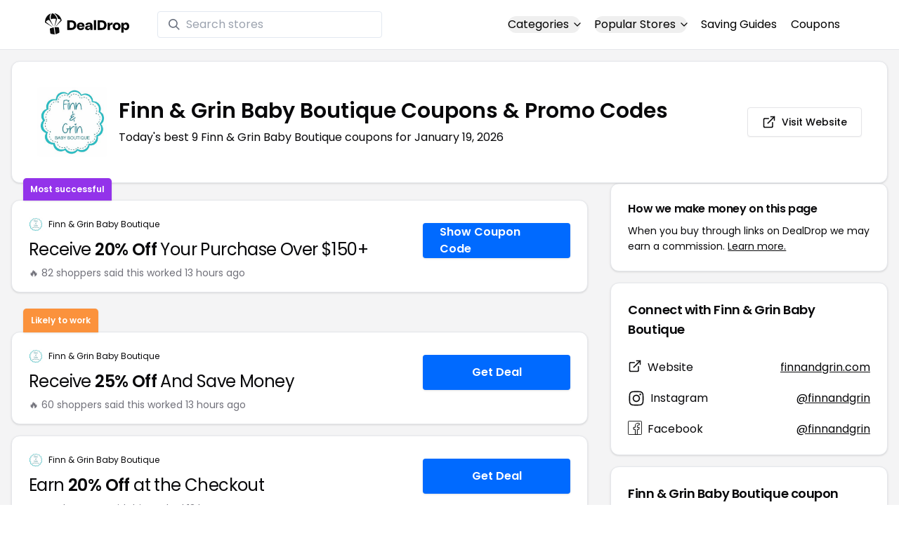

--- FILE ---
content_type: text/html
request_url: https://www.dealdrop.com/finn-grin-baby-boutique-canada
body_size: 20616
content:
<!DOCTYPE html>
<html lang="en">

<head>
  <meta charset="utf-8" />
  <meta name="theme-color" content="#1A73E8" />
  <meta name="google-site-verification" content="aRYp5Ng6GKgYOvQKjxEBtP_j_K9eGI8d-FbpW_a70iY" />
  <meta name="B-verify" content="33dbb697db8d4d648dc2432eaeca92ab2bd724ee" />
  <meta name="viewport" content="width=device-width, initial-scale=1" />
  <meta name="apple-mobile-web-app-capable" content="yes" />
  <meta name="apple-mobile-web-app-status-bar-style" content="rgb(0,106,255)" />
  <meta name="apple-mobile-web-app-title" content="DealDrop" />
  <meta name="apple-itunes-app"
    content="app-id=6446131260, app-argument=https://apps.apple.com/us/app/dealdrop-coupons-discounts/id6446131260?itsct=apps_box_link&itscg=30200">

  <link rel="preconnect" href="https://fonts.googleapis.com">
  <link rel="preconnect" href="https://fonts.gstatic.com" crossorigin>
  <link
    href="https://fonts.googleapis.com/css2?family=Poppins:ital,wght@0,100;0,200;0,300;0,400;0,500;0,600;0,700;0,800&display=swap"
    rel="stylesheet">
  <link rel="apple-touch-icon" href="https://img.dealdrop.com/fit-in/144x144/fav/apple-icon-152x152.png" />
  <link rel="manifest" href="/manifest.json" />
  <link rel="icon" type="image/png" sizes="32x32" href="https://img.dealdrop.com/fit-in/32x32/fav/favicon-32x32.png" />
  <link rel="icon" type="image/png" sizes="16x16" href="https://img.dealdrop.com/fit-in/16x16/fav/favicon-16x16.png" />
  
  
		<link href="./_app/immutable/assets/0.CivSvLKV.css" rel="stylesheet">
		<link href="./_app/immutable/assets/4.B_vgtuC_.css" rel="stylesheet"><title>40% Off Finn &amp; Grin Baby Boutique Coupons &amp; Promo Codes (9 Working Codes) January 2026</title><!-- HEAD_svelte-9u286v_START --><meta name="description" content="Get the latest 9 active finnandgrin.com coupon codes, discounts and promos. Today's top deal: Take 15% Off. Use these discount codes and save $$$!"><meta name="image" content="https://images.dealdrop.com/logos/finnandgrin.com-logo-coupons.png"><meta itemprop="name" content="40% Off Finn &amp; Grin Baby Boutique Coupons &amp; Promo Codes (9 Working Codes) January 2026"><meta itemprop="image" content="https://images.dealdrop.com/logos/finnandgrin.com-logo-coupons.png"><link rel="canonical" href="https://www.dealdrop.com/finn-grin-baby-boutique-canada"><meta property="og:title" content="40% Off Finn &amp; Grin Baby Boutique Coupons &amp; Promo Codes (9 Working Codes) January 2026"><meta property="og:description" content="Get the latest 9 active finnandgrin.com coupon codes, discounts and promos. Today's top deal: Take 15% Off. Use these discount codes and save $$$!"><meta property="og:image" content="https://img.dealdrop.com/static/DealDrop_social.png"><meta property="og:url" content="https://www.dealdrop.com/finn-grin-baby-boutique-canada"><meta property="og:site_name" content="DealDrop"><meta property="og:type" content="dealdrop:coupon_brand"><meta name="twitter:title" content="40% Off Finn &amp; Grin Baby Boutique Coupons &amp; Promo Codes (9 Working Codes) January 2026"><meta name=" twitter:description" content="Get the latest 9 active finnandgrin.com coupon codes, discounts and promos. Today's top deal: Take 15% Off. Use these discount codes and save $$$!"><meta name="twitter:image" content="https://img.dealdrop.com/static/DealDrop_social.png"><meta name="twitter:card" content="summary_large_image"><meta name="twitter:label1" value="Deals"><meta name="twitter:data1" value=""><meta name="twitter:label2" value="Find more coupons and deals at"><meta name="twitter:data2" value="DealDrop.com"><!-- HEAD_svelte-9u286v_END -->

  <script src="https://the.gatekeeperconsent.com/cmp.min.js" data-cfasync="false"></script>
  <script src="https://the.gatekeeperconsent.com/ccpa/v2/standalone.js" async></script>

  <script async src="//www.ezojs.com/ezoic/sa.min.js"></script>
  <script>
    window.ezstandalone = window.ezstandalone || {};
    ezstandalone.cmd = ezstandalone.cmd || [];
  </script>

  <script defer data-domain="dealdrop.com" src="https://plausible.io/js/script.js"></script>
  <script>window.plausible = window.plausible || function() { (window.plausible.q = window.plausible.q || []).push(arguments) }</script>
  </script>

  <!-- Google tag (gtag.js) -->
  <script async src="https://www.googletagmanager.com/gtag/js?id=G-L055VCGXLH"></script>
  <script>
    window.dataLayer = window.dataLayer || [];
    function gtag() { dataLayer.push(arguments); }
    gtag('js', new Date());

    gtag('config', 'G-L055VCGXLH');
  </script>

</head>

<body>
  <div id="svelte">  <header class="w-full px-4 py-2 bg-white sm:px-4 border-b"><div class="flex items-center justify-between mx-auto max-w-6xl py-2"><a class="flex md:mb-0" href="/" rel="external" style="width:120px;" data-svelte-h="svelte-1xm8o3u"><img class="object-contain" src="https://images.dealdrop.com/dealdrop-logo-black.svg" alt="DealDrop Logo"></a> <div class="hidden md:inline-flex relative items-center lg:w-80 h-full group ml-10"><svg class="absolute left-0 z-20 w-4 h-4 ml-4 text-gray-500 pointer-events-none fill-current group-hover:text-gray-400 sm:block" xmlns="http://www.w3.org/2000/svg" viewBox="0 0 20 20"><path d="M12.9 14.32a8 8 0 1 1 1.41-1.41l5.35 5.33-1.42 1.42-5.33-5.34zM8 14A6 6 0 1 0 8 2a6 6 0 0 0 0 12z"></path></svg> <input type="text" class="block w-full py-1.5 pl-10 pr-4 leading-normal rounded bg-white border border-slate-200" placeholder="Search stores" value=""> </div> <nav class="md:ml-auto flex flex-wrap items-center text-base justify-center"><div class="relative mr-5"><button class="hidden md:inline-flex hover:underline items-center rounded-full btn btn-sm btn-white" data-svelte-h="svelte-69w9c0">Categories
          <svg xmlns="http://www.w3.org/2000/svg" viewBox="0 0 24 24" fill="none" stroke="currentColor" stroke-width="2" stroke-linecap="round" stroke-linejoin="round" aria-hidden="true" class="flex-none w-4 h-4 ml-1 -mr-1 transition duration-200 ease-out transform"><polyline points="6 9 12 15 18 9"></polyline></svg></button> <div class="absolute top-0 z-50 w-screen max-w-md p-2 mx-0 my-12 text-sm text-gray-800 transform bg-white rounded shadow lg:left-1/2 lg:-translate-x-1/2 hidden"><p class="pt-2 pl-3 mb-1 text-xs tracking-wide text-gray-500 uppercase" data-svelte-h="svelte-1p1d0s5">Our popular categories</p> <div class="grid grid-cols-3 gap-2 mb-2"><a href="/browse/food" rel="external" class="px-3 py-2 transition rounded hover:bg-gray-200 hover:text-primary">Food &amp; Drink </a><a href="/browse/nutrition" rel="external" class="px-3 py-2 transition rounded hover:bg-gray-200 hover:text-primary">Nutrition </a><a href="/browse/skin-nail-care" rel="external" class="px-3 py-2 transition rounded hover:bg-gray-200 hover:text-primary">Skin Care </a><a href="/browse/apparel" rel="external" class="px-3 py-2 transition rounded hover:bg-gray-200 hover:text-primary">Apparel </a><a href="/browse/oral-dental-care" rel="external" class="px-3 py-2 transition rounded hover:bg-gray-200 hover:text-primary">Oral Care </a><a href="/browse/computers" rel="external" class="px-3 py-2 transition rounded hover:bg-gray-200 hover:text-primary">Computers </a><a href="/browse/pets" rel="external" class="px-3 py-2 transition rounded hover:bg-gray-200 hover:text-primary">Pets </a><a href="/browse/coffee" rel="external" class="px-3 py-2 transition rounded hover:bg-gray-200 hover:text-primary">Coffee </a><a href="/browse/travel" rel="external" class="px-3 py-2 transition rounded hover:bg-gray-200 hover:text-primary">Travel </a><a href="/browse/finance" rel="external" class="px-3 py-2 transition rounded hover:bg-gray-200 hover:text-primary">Finance </a><a href="/browse/clothing" rel="external" class="px-3 py-2 transition rounded hover:bg-gray-200 hover:text-primary">Clothing </a><a href="/browse/vitamins-supplements" rel="external" class="px-3 py-2 transition rounded hover:bg-gray-200 hover:text-primary">Supplements </a><a href="/browse/sports" rel="external" class="px-3 py-2 transition rounded hover:bg-gray-200 hover:text-primary">Sports </a><a href="/browse/vaping" rel="external" class="px-3 py-2 transition rounded hover:bg-gray-200 hover:text-primary">Vaping </a><a href="/browse/accessories" rel="external" class="px-3 py-2 transition rounded hover:bg-gray-200 hover:text-primary">Accessories </a><a href="/browse/game" rel="external" class="px-3 py-2 transition rounded hover:bg-gray-200 hover:text-primary">Gaming </a><a href="/browse/education" rel="external" class="px-3 py-2 transition rounded hover:bg-gray-200 hover:text-primary">Education </a><a href="/browse/health" rel="external" class="px-3 py-2 transition rounded hover:bg-gray-200 hover:text-primary">Health </a></div></div></div> <div class="relative mr-5"><button class="hidden md:inline-flex hover:underline items-center rounded-full btn btn-sm btn-white" data-svelte-h="svelte-gp0ehv">Popular Stores
          <svg xmlns="http://www.w3.org/2000/svg" viewBox="0 0 24 24" fill="none" stroke="currentColor" stroke-width="2" stroke-linecap="round" stroke-linejoin="round" aria-hidden="true" class="flex-none w-4 h-4 ml-1 -mr-1 transition duration-200 ease-out transform"><polyline points="6 9 12 15 18 9"></polyline></svg></button> <div class="absolute top-0 z-50 w-screen max-w-md p-2 mx-0 my-12 text-sm text-gray-800 transform bg-white rounded shadow lg:left-1/2 lg:-translate-x-1/2 hidden"><p class="pt-2 pl-3 mb-1 text-xs tracking-wide text-gray-500 uppercase" data-svelte-h="svelte-8a3b4z">Our popular stores</p> <div class="grid grid-cols-3 gap-2 mb-2"><a href="/end-clothing" rel="external" class="px-3 py-2 transition rounded hover:bg-gray-200 hover:text-primary">END Clothing </a><a href="/cbdmd" rel="external" class="px-3 py-2 transition rounded hover:bg-gray-200 hover:text-primary">cbdMD </a><a href="/albion-fit" rel="external" class="px-3 py-2 transition rounded hover:bg-gray-200 hover:text-primary">Albion Fit </a><a href="/hill-house-home" rel="external" class="px-3 py-2 transition rounded hover:bg-gray-200 hover:text-primary">Hill House Home </a><a href="/figs" rel="external" class="px-3 py-2 transition rounded hover:bg-gray-200 hover:text-primary">Figs </a><a href="/lululemon" rel="external" class="px-3 py-2 transition rounded hover:bg-gray-200 hover:text-primary">Lululemon </a><a href="/uber-eats" rel="external" class="px-3 py-2 transition rounded hover:bg-gray-200 hover:text-primary">Uber Eats </a><a href="/hey-dude-shoes" rel="external" class="px-3 py-2 transition rounded hover:bg-gray-200 hover:text-primary">Hey Dude Shoes </a><a href="/fashionphile" rel="external" class="px-3 py-2 transition rounded hover:bg-gray-200 hover:text-primary">FASHIONPHILE </a><a href="/frank-eileen" rel="external" class="px-3 py-2 transition rounded hover:bg-gray-200 hover:text-primary">Frank &amp; Eileen </a><a href="/scheels" rel="external" class="px-3 py-2 transition rounded hover:bg-gray-200 hover:text-primary">Scheels </a><a href="/snaptravel" rel="external" class="px-3 py-2 transition rounded hover:bg-gray-200 hover:text-primary">Snap Travel </a><a href="/seat-geek" rel="external" class="px-3 py-2 transition rounded hover:bg-gray-200 hover:text-primary">Seatgeek </a><a href="/kats-botanicals" rel="external" class="px-3 py-2 transition rounded hover:bg-gray-200 hover:text-primary">Kats Botanicals </a><a href="/the-ordinary" rel="external" class="px-3 py-2 transition rounded hover:bg-gray-200 hover:text-primary">The Ordinary </a><a href="/sakara" rel="external" class="px-3 py-2 transition rounded hover:bg-gray-200 hover:text-primary">Sakara </a><a href="/jackery-usa" rel="external" class="px-3 py-2 transition rounded hover:bg-gray-200 hover:text-primary">Jackery </a><a href="/popular-stores" rel="external" class="px-3 py-2 transition rounded hover:bg-gray-200 hover:text-primary">See All </a></div></div></div> <a href="/research" rel="external" class="hidden md:inline-flex hover:underline mr-5 hover:text-gray-900" data-svelte-h="svelte-1oocyg1">Saving Guides</a> <a href="/coupons" rel="external" class="hidden md:inline-flex hover:underline mr-5 hover:text-gray-900" data-svelte-h="svelte-gbbpk7">Coupons</a> <div class="inline-flex md:hidden"><button class="mr-2" data-svelte-h="svelte-jcz73r"><svg xmlns="http://www.w3.org/2000/svg" class="h-6 w-6" fill="none" viewBox="0 0 24 24" stroke="currentColor"><path stroke-linecap="round" stroke-linejoin="round" stroke-width="2" d="M21 21l-6-6m2-5a7 7 0 11-14 0 7 7 0 0114 0z"></path></svg> <span class="sr-only">Open Menu</span></button> <button class="flex-none px-2 btn btn-white btn-sm" data-svelte-h="svelte-13b5ha1"><svg xmlns="http://www.w3.org/2000/svg" viewBox="0 0 24 24" fill="none" stroke="currentColor" stroke-width="2" stroke-linecap="round" stroke-linejoin="round" aria-hidden="true" class="w-5 h-5"><line x1="3" y1="12" x2="21" y2="12"></line><line x1="3" y1="6" x2="21" y2="6"></line><line x1="3" y1="18" x2="21" y2="18"></line></svg> <span class="sr-only">Open Menu</span></button> </div></nav></div> </header>  <div class="flex min-h-screen w-full flex-col justify-center items-center bg-muted"><div class="flex flex-col sm:gap-4 sm:p-4 max-w-7xl"><div class="md:hidden mt-1 -mb-2 text-center" data-svelte-h="svelte-o5kr03"><p class="mt-0 font-[400] text-xs">When you buy through links on DealDrop <br> <a href="/how-we-make-money" class="underline hover:text-primary">we may earn a commission.</a></p></div>  <div class="rounded-xl bg-card text-card-foreground relative border shadow p-6 m-4 md:m-0"><div class="p-0 sm:p-3 flex w-full justify-between items-center"><div class="flex"><img alt="Finn &amp; Grin Baby Boutique logo" class="rounded-lg h-[50px] w-[50px] sm:h-[100px] sm:w-[100px] mr-4 object-contain" src="https://images.dealdrop.com/logos/finnandgrin.com-logo-coupons.png" onerror="this.src='https://images.dealdrop.com/ddplaceholder.png'"> <div class="flex flex-col justify-center"><h1 class="text-xl sm:text-3xl font-semibold mb-2">Finn &amp; Grin Baby Boutique Coupons &amp; Promo Codes</h1> <p class="text-sm md:text-base">Today&#39;s best 9 Finn &amp; Grin Baby Boutique coupons for January 19, 2026</p> <a class="md:hidden mt-4" href="https://www.finnandgrin.com" target="_blank" rel="external nofollow"> <button type="button" tabindex="0" class="inline-flex items-center justify-center whitespace-nowrap text-sm font-medium transition-colors focus-visible:outline-none focus-visible:ring-1 focus-visible:ring-ring disabled:pointer-events-none disabled:opacity-50 border border-input bg-background shadow-sm hover:bg-accent hover:text-accent-foreground h-9 p-2 rounded" data-button-root=""><svg xmlns="http://www.w3.org/2000/svg" width="20" height="20" viewBox="0 0 24 24" fill="none" stroke="currentColor" stroke-width="2" stroke-linecap="round" stroke-linejoin="round" class="lucide lucide-external-link"><path d="M15 3h6v6"></path><path d="M10 14 21 3"></path><path d="M18 13v6a2 2 0 0 1-2 2H5a2 2 0 0 1-2-2V8a2 2 0 0 1 2-2h6"></path></svg> <span class="ml-2" data-svelte-h="svelte-18gi51">Visit Website</span></button></a></div></div> <a class="hidden md:block" href="https://www.finnandgrin.com" target="_blank" rel="external nofollow"> <button type="button" tabindex="0" class="inline-flex items-center justify-center whitespace-nowrap text-sm font-medium transition-colors focus-visible:outline-none focus-visible:ring-1 focus-visible:ring-ring disabled:pointer-events-none disabled:opacity-50 border border-input bg-background shadow-sm hover:bg-accent hover:text-accent-foreground h-9 p-5 rounded" data-button-root=""><svg xmlns="http://www.w3.org/2000/svg" width="20" height="20" viewBox="0 0 24 24" fill="none" stroke="currentColor" stroke-width="2" stroke-linecap="round" stroke-linejoin="round" class="lucide lucide-external-link"><path d="M15 3h6v6"></path><path d="M10 14 21 3"></path><path d="M18 13v6a2 2 0 0 1-2 2H5a2 2 0 0 1-2-2V8a2 2 0 0 1 2-2h6"></path></svg> <span class="ml-2" data-svelte-h="svelte-18gi51">Visit Website</span></button></a></div></div> <main class="grid flex-1 items-start gap-4 p-4 sm:mx-0 sm:px-0 sm:py-0 md:gap-8 lg:grid-cols-3 xl:grid-cols-3"><div class="grid auto-rows-max items-start gap-2 md:gap-4 lg:col-span-2">  <div class="rounded-xl border bg-card text-card-foreground shadow mt-2 md:mt-6 flex w-full p-0 !pt-0 md:py-2 md:mb-0 justify-between relative flex-col md:flex-row text-left cursor-pointer hover:bg-gray-50"><span class="inline-flex select-none items-center rounded-md border px-2.5 text-xs transition-colors focus:outline-none focus:ring-2 focus:ring-ring focus:ring-offset-2 border-transparent shadow bg-purple-600 text-white font-semibold py-2 hover:bg-purple-600 rounded-t-lg rounded-b-none absolute -top-[32px] left-4 border-none">Most successful</span> <div class="flex flex-col space-y-1.5 p-6 pb-3"><div class="flex text-xs items-center"><img alt="Finn &amp; Grin Baby Boutique logo" class="rounded h-[20px] w-[20px] mr-2 object-contain" src="https://images.dealdrop.com/logos/finnandgrin.com-logo-coupons.png" onerror="this.src='https://images.dealdrop.com/ddplaceholder.png'"> <a href="/finn-grin-baby-boutique-canada" alt="Finn &amp; Grin Baby Boutique coupons" class="no-underline">Finn &amp; Grin Baby Boutique</a></div> <h3 class="tracking-tight pt-1 text-2xl mb-6 font-normal w-full"><!-- HTML_TAG_START -->Receive <span class="font-semibold">20% Off</span> Your Purchase Over $150+<!-- HTML_TAG_END --></h3> <p class="pt-1 text-sm text-muted-foreground leading-none">🔥 82 shoppers said this worked 13
        hours ago</p></div> <div class="flex items-center p-6 pt-0 flex-col-reverse md:flex-row"><div class="flex justify-center items-center cursor-pointer mt-4 bg-primary text-white py-3 px-6 h-[50px] w-full md:w-[210px] font-semibold rounded shadow hover:bg-primary/90" data-svelte-h="svelte-m51s8u">Show Coupon Code</div></div></div>  <div id="ezoic-pub-ad-placeholder-109"></div>   <div class="rounded-xl border bg-card text-card-foreground shadow mt-8 md:mt-6 flex w-full p-0 !pt-0 md:py-2 md:mb-0 justify-between relative flex-col md:flex-row text-left cursor-pointer hover:bg-gray-50"><span class="inline-flex select-none items-center rounded-md border px-2.5 text-xs font-semibold transition-colors focus:outline-none focus:ring-2 focus:ring-ring focus:ring-offset-2 border-transparent shadow bg-orange-400 text-white tfont-semibold py-2 hover:bg-orange-400 rounded-t-lg rounded-b-none absolute -top-[34px] left-4">Likely to work</span> <div class="flex flex-col space-y-1.5 p-6 pb-3"><div class="flex text-xs items-center"><img alt="Finn &amp; Grin Baby Boutique logo" class="rounded h-[20px] w-[20px] mr-2 object-contain" src="https://images.dealdrop.com/logos/finnandgrin.com-logo-coupons.png" onerror="this.src='https://images.dealdrop.com/ddplaceholder.png'"> <a href="/finn-grin-baby-boutique-canada" alt="Finn &amp; Grin Baby Boutique coupons" class="no-underline">Finn &amp; Grin Baby Boutique</a></div> <h3 class="tracking-tight pt-1 text-2xl mb-6 font-normal w-full"><!-- HTML_TAG_START -->Receive <span class="font-semibold">25% Off</span> And Save Money<!-- HTML_TAG_END --></h3> <p class="pt-1 text-sm text-muted-foreground leading-none">🔥 60 shoppers said this worked 13
        hours ago</p></div> <div class="flex items-center p-6 pt-0 flex-col-reverse md:flex-row"><div class="flex justify-center items-center cursor-pointer mt-4 bg-primary text-white py-3 px-6 h-[50px] w-full md:w-[210px] font-semibold rounded shadow hover:bg-primary/90" data-svelte-h="svelte-12zcv7i">Get Deal</div></div></div>     <div class="rounded-xl border bg-card text-card-foreground shadow flex w-full p-0 !pt-0 md:py-2 md:mb-0 justify-between relative flex-col md:flex-row text-left cursor-pointer hover:bg-gray-50"> <div class="flex flex-col space-y-1.5 p-6 pb-3"><div class="flex text-xs items-center"><img alt="Finn &amp; Grin Baby Boutique logo" class="rounded h-[20px] w-[20px] mr-2 object-contain" src="https://images.dealdrop.com/logos/finnandgrin.com-logo-coupons.png" onerror="this.src='https://images.dealdrop.com/ddplaceholder.png'"> <a href="/finn-grin-baby-boutique-canada" alt="Finn &amp; Grin Baby Boutique coupons" class="no-underline">Finn &amp; Grin Baby Boutique</a></div> <h3 class="tracking-tight pt-1 text-2xl mb-6 font-normal w-full"><!-- HTML_TAG_START -->Earn <span class="font-semibold">20% Off</span> at the Checkout<!-- HTML_TAG_END --></h3> <p class="pt-1 text-sm text-muted-foreground leading-none">🔥 44 shoppers said this worked 13
        hours ago</p></div> <div class="flex items-center p-6 pt-0 flex-col-reverse md:flex-row"><div class="flex justify-center items-center cursor-pointer mt-4 bg-primary text-white py-3 px-6 h-[50px] w-full md:w-[210px] font-semibold rounded shadow hover:bg-primary/90" data-svelte-h="svelte-12zcv7i">Get Deal</div></div></div>   <div class="rounded-xl border bg-card text-card-foreground shadow flex w-full p-0 !pt-0 md:py-2 md:mb-0 justify-between relative flex-col md:flex-row text-left cursor-pointer hover:bg-gray-50"> <div class="flex flex-col space-y-1.5 p-6 pb-3"><div class="flex text-xs items-center"><img alt="Finn &amp; Grin Baby Boutique logo" class="rounded h-[20px] w-[20px] mr-2 object-contain" src="https://images.dealdrop.com/logos/finnandgrin.com-logo-coupons.png" onerror="this.src='https://images.dealdrop.com/ddplaceholder.png'"> <a href="/finn-grin-baby-boutique-canada" alt="Finn &amp; Grin Baby Boutique coupons" class="no-underline">Finn &amp; Grin Baby Boutique</a></div> <h3 class="tracking-tight pt-1 text-2xl mb-6 font-normal w-full"><!-- HTML_TAG_START -->Buy And Save <span class="font-semibold">10% Off</span> When You Use This Promo Code<!-- HTML_TAG_END --></h3> <p class="pt-1 text-sm text-muted-foreground leading-none">🔥 22 shoppers said this worked 13
        hours ago</p></div> <div class="flex items-center p-6 pt-0 flex-col-reverse md:flex-row"><div class="flex justify-center items-center cursor-pointer mt-4 bg-primary text-white py-3 px-6 h-[50px] w-full md:w-[210px] font-semibold rounded shadow hover:bg-primary/90" data-svelte-h="svelte-m51s8u">Show Coupon Code</div></div></div>   <div class="rounded-xl border bg-card text-card-foreground shadow flex w-full p-0 !pt-0 md:py-2 md:mb-0 justify-between relative flex-col md:flex-row text-left cursor-pointer hover:bg-gray-50"> <div class="flex flex-col space-y-1.5 p-6 pb-3"><div class="flex text-xs items-center"><img alt="Finn &amp; Grin Baby Boutique logo" class="rounded h-[20px] w-[20px] mr-2 object-contain" src="https://images.dealdrop.com/logos/finnandgrin.com-logo-coupons.png" onerror="this.src='https://images.dealdrop.com/ddplaceholder.png'"> <a href="/finn-grin-baby-boutique-canada" alt="Finn &amp; Grin Baby Boutique coupons" class="no-underline">Finn &amp; Grin Baby Boutique</a></div> <h3 class="tracking-tight pt-1 text-2xl mb-6 font-normal w-full"><!-- HTML_TAG_START -->Take <span class="font-semibold">15% Off</span><!-- HTML_TAG_END --></h3> </div> <div class="flex items-center p-6 pt-0 flex-col-reverse md:flex-row"><div class="flex justify-center items-center cursor-pointer mt-4 bg-primary text-white py-3 px-6 h-[50px] w-full md:w-[210px] font-semibold rounded shadow hover:bg-primary/90" data-svelte-h="svelte-m51s8u">Show Coupon Code</div></div></div>   <div class="rounded-xl border bg-card text-card-foreground shadow flex w-full p-0 !pt-0 md:py-2 md:mb-0 justify-between relative flex-col md:flex-row text-left cursor-pointer hover:bg-gray-50"> <div class="flex flex-col space-y-1.5 p-6 pb-3"><div class="flex text-xs items-center"><img alt="Finn &amp; Grin Baby Boutique logo" class="rounded h-[20px] w-[20px] mr-2 object-contain" src="https://images.dealdrop.com/logos/finnandgrin.com-logo-coupons.png" onerror="this.src='https://images.dealdrop.com/ddplaceholder.png'"> <a href="/finn-grin-baby-boutique-canada" alt="Finn &amp; Grin Baby Boutique coupons" class="no-underline">Finn &amp; Grin Baby Boutique</a></div> <h3 class="tracking-tight pt-1 text-2xl mb-6 font-normal w-full"><!-- HTML_TAG_START -->Earn <span class="font-semibold">25% Off</span> Any Order at finnandgrin.com<!-- HTML_TAG_END --></h3> </div> <div class="flex items-center p-6 pt-0 flex-col-reverse md:flex-row"><div class="flex justify-center items-center cursor-pointer mt-4 bg-primary text-white py-3 px-6 h-[50px] w-full md:w-[210px] font-semibold rounded shadow hover:bg-primary/90" data-svelte-h="svelte-m51s8u">Show Coupon Code</div></div></div>   <div class="rounded-xl border bg-card text-card-foreground shadow flex w-full p-0 !pt-0 md:py-2 md:mb-0 justify-between relative flex-col md:flex-row text-left cursor-pointer hover:bg-gray-50"> <div class="flex flex-col space-y-1.5 p-6 pb-3"><div class="flex text-xs items-center"><img alt="Finn &amp; Grin Baby Boutique logo" class="rounded h-[20px] w-[20px] mr-2 object-contain" src="https://images.dealdrop.com/logos/finnandgrin.com-logo-coupons.png" onerror="this.src='https://images.dealdrop.com/ddplaceholder.png'"> <a href="/finn-grin-baby-boutique-canada" alt="Finn &amp; Grin Baby Boutique coupons" class="no-underline">Finn &amp; Grin Baby Boutique</a></div> <h3 class="tracking-tight pt-1 text-2xl mb-6 font-normal w-full"><!-- HTML_TAG_START -->Take <span class="font-semibold">25% Off</span> Your Purchase With Coupon Code<!-- HTML_TAG_END --></h3> </div> <div class="flex items-center p-6 pt-0 flex-col-reverse md:flex-row"><div class="flex justify-center items-center cursor-pointer mt-4 bg-primary text-white py-3 px-6 h-[50px] w-full md:w-[210px] font-semibold rounded shadow hover:bg-primary/90" data-svelte-h="svelte-m51s8u">Show Coupon Code</div></div></div>     <div class="rounded-xl border bg-card text-card-foreground shadow flex w-full p-0 !pt-0 md:py-2 md:mb-0 justify-between relative flex-col md:flex-row text-left cursor-pointer hover:bg-gray-50"> <div class="flex flex-col space-y-1.5 p-6 pb-3"><div class="flex text-xs items-center"><img alt="Finn &amp; Grin Baby Boutique logo" class="rounded h-[20px] w-[20px] mr-2 object-contain" src="https://images.dealdrop.com/logos/finnandgrin.com-logo-coupons.png" onerror="this.src='https://images.dealdrop.com/ddplaceholder.png'"> <a href="/finn-grin-baby-boutique-canada" alt="Finn &amp; Grin Baby Boutique coupons" class="no-underline">Finn &amp; Grin Baby Boutique</a></div> <h3 class="tracking-tight pt-1 text-2xl mb-6 font-normal w-full"><!-- HTML_TAG_START -->Buy And Save <span class="font-semibold">15% Off</span> w/ finnandgrin.com Discount Code<!-- HTML_TAG_END --></h3> <p class="text-sm text-muted-foreground max-w-lg text-balance leading-relaxed"><span class="inline-flex select-none items-center rounded-md border px-2.5 py-0.5 text-xs transition-colors focus:outline-none focus:ring-2 focus:ring-ring focus:ring-offset-2 border-transparent bg-secondary text-secondary-foreground hover:bg-secondary/80 font-normal">Unlikely to work</span></p></div> <div class="flex items-center p-6 pt-0 flex-col-reverse md:flex-row"><div class="flex justify-center items-center cursor-pointer mt-4 bg-primary text-white py-3 px-6 h-[50px] w-full md:w-[210px] font-semibold rounded shadow hover:bg-primary/90" data-svelte-h="svelte-m51s8u">Show Coupon Code</div></div></div>   <div class="rounded-xl border bg-card text-card-foreground shadow flex w-full p-0 !pt-0 md:py-2 md:mb-0 justify-between relative flex-col md:flex-row text-left cursor-pointer hover:bg-gray-50"> <div class="flex flex-col space-y-1.5 p-6 pb-3"><div class="flex text-xs items-center"><img alt="Finn &amp; Grin Baby Boutique logo" class="rounded h-[20px] w-[20px] mr-2 object-contain" src="https://images.dealdrop.com/logos/finnandgrin.com-logo-coupons.png" onerror="this.src='https://images.dealdrop.com/ddplaceholder.png'"> <a href="/finn-grin-baby-boutique-canada" alt="Finn &amp; Grin Baby Boutique coupons" class="no-underline">Finn &amp; Grin Baby Boutique</a></div> <h3 class="tracking-tight pt-1 text-2xl mb-6 font-normal w-full"><!-- HTML_TAG_START -->Enjoy <span class="font-semibold">40% Off</span> w/ Finn & Grin Baby Boutique Discount Code<!-- HTML_TAG_END --></h3> <p class="text-sm text-muted-foreground max-w-lg text-balance leading-relaxed"><span class="inline-flex select-none items-center rounded-md border px-2.5 py-0.5 text-xs transition-colors focus:outline-none focus:ring-2 focus:ring-ring focus:ring-offset-2 border-transparent bg-secondary text-secondary-foreground hover:bg-secondary/80 font-normal">Unlikely to work</span></p></div> <div class="flex items-center p-6 pt-0 flex-col-reverse md:flex-row"><div class="flex justify-center items-center cursor-pointer mt-4 bg-primary text-white py-3 px-6 h-[50px] w-full md:w-[210px] font-semibold rounded shadow hover:bg-primary/90" data-svelte-h="svelte-12zcv7i">Get Deal</div></div></div>    <div class="rounded-xl border bg-card text-card-foreground shadow dd-info overflow-hidden mt-2 mb-4"><h3 class="font-semibold tracking-tight group flex items-center text-lg p-6">Additional Information about Finn &amp; Grin Baby Boutique</h3> <div class="p-6 pt-0 px-6 text-sm leading-relaxed"><p class="text-[#000000] text-base leading-[26px] font-[400] mb-2">We&#39;ve found <span class="font-semibold">9 active and working Finn &amp; Grin Baby Boutique coupons.</span>
        Our members save money by using these
        Finn &amp; Grin Baby Boutique discount codes at the checkout.</p> <ul class="list-disc pl-6 text-base leading-[26px] font-[400] mb-4"><li class="mb-1">Today&#39;s top Finn &amp; Grin Baby Boutique offer is Take 15% Off</li> <li class="mb-1"><span class="font-semibold">Our best Finn &amp; Grin Baby Boutique coupon code will save you 40%</span></li> <li class="mb-1">Shoppers have saved an <span class="font-semibold">average of 21.67% with our Finn &amp; Grin Baby Boutique
            promo codes</span></li> <li class="mb-1">The last time we posted a <span class="font-semibold">Finn &amp; Grin Baby Boutique discount code was on
            January 19 2026 (now)</span></li></ul> <p class="text-[#000000] text-[16px] md:text-[16px] leading-[27px] font-[400]">If you&#39;re a fan of Finn &amp; Grin Baby Boutique, our coupon codes for
        <!-- HTML_TAG_START --><a class="underline hover:text-primary" rel="external" href='/we-heart-winnipeg' alt='We Heart Winnipeg coupons'>We Heart Winnipeg</a>, <a class="underline hover:text-primary" rel="external" href='/brother-hq' alt='Brother HQ coupons'>Brother HQ</a> and <a class="underline hover:text-primary" rel="external" href='/teverse-in' alt='teverse.in coupons'>teverse.in</a><!-- HTML_TAG_END --> can be quite handy. Don&#39;t forget to explore coupons from other popular
        stores like

        <!-- HTML_TAG_START --><a class="underline hover:text-primary" rel="external" href='/ct-designz-apparel' alt='CT Designz & Apparel coupons'>CT Designz & Apparel</a>, <a class="underline hover:text-primary" rel="external" href='/aso' alt='Aṣọ coupons'>Aṣọ</a> and <a class="underline hover:text-primary" rel="external" href='/hamilton-shirts' alt='Hamilton Shirts coupons'>Hamilton Shirts</a><!-- HTML_TAG_END --> as well to maximize your savings.</p> </div></div>  <div id="ezoic-pub-ad-placeholder-114"></div>  <section id="faqpage" itemscope itemtype="https://schema.org/FAQPage"> <div class="rounded-xl border bg-card text-card-foreground shadow overflow-hidden"><h3 class="font-semibold tracking-tight group flex items-center text-lg p-6"><span class="capitalize">FAQs About Finn &amp; Grin Baby Boutique <span class="lowercase">Coupons &amp; Promo Codes</span></span></h3> <div class="p-6 pt-0 text-sm leading-relaxed"><div data-melt-id="YLnxwuWxQE" data-melt-accordion="" data-accordion-root=""><div class="overflow-hidden"><div data-state="closed" data-melt-accordion-item="" data-accordion-item="" class="border-b" itemscope itemprop="mainEntity" itemtype="https://schema.org/Question"><div role="heading" aria-level="3" data-heading-level="3" data-melt-accordion-heading="" data-accordion-header="" class="flex"><button aria-expanded="false" aria-disabled="false" data-value="Does Finn &amp; Grin Baby Boutique have any coupons?" data-state="closed" data-melt-accordion-trigger="" data-accordion-trigger="" type="button" class="flex flex-1 items-center justify-between py-4 text-sm font-medium transition-all hover:underline [&amp;[data-state=open]>svg]:rotate-180"><div class="flex flex-wrap justify-start overflow-hidden"><h4 class="text-[16px] font-[600] leading-[27px] text-[#000000] text-left" itemprop="name">Does Finn &amp; Grin Baby Boutique have any coupons? </h4></div>  <svg width="24" height="24" class="h-4 w-4 shrink-0 text-muted-foreground transition-transform duration-200" role="img" aria-label="chevron down," viewBox="0 0 15 15" fill="currentColor" xmlns="http://www.w3.org/2000/svg"><path fill-rule="evenodd" clip-rule="evenodd" d="M3.13523 6.15803C3.3241 5.95657 3.64052 5.94637 3.84197 6.13523L7.5 9.56464L11.158 6.13523C11.3595 5.94637 11.6759 5.95657 11.8648 6.15803C12.0536 6.35949 12.0434 6.67591 11.842 6.86477L7.84197 10.6148C7.64964 10.7951 7.35036 10.7951 7.15803 10.6148L3.15803 6.86477C2.95657 6.67591 2.94637 6.35949 3.13523 6.15803Z" fill="currentColor"></path></svg> </button></div> <div class="pt-2 text-base" style="line-height:1.7;" itemscope itemprop="acceptedAnswer" itemtype="https://schema.org/Answer"> <span class="hidden" itemprop="text">&lt;p>Yes! As of Mar 02, 2025, there are currently &lt;b>8 active promo codes for Finn &amp; Grin Baby Boutique&lt;/b>.&lt;/p></span> </div> </div><div data-state="closed" data-melt-accordion-item="" data-accordion-item="" class="border-b" itemscope itemprop="mainEntity" itemtype="https://schema.org/Question"><div role="heading" aria-level="3" data-heading-level="3" data-melt-accordion-heading="" data-accordion-header="" class="flex"><button aria-expanded="false" aria-disabled="false" data-value="What is the best Finn &amp; Grin Baby Boutique coupon codes right now?" data-state="closed" data-melt-accordion-trigger="" data-accordion-trigger="" type="button" class="flex flex-1 items-center justify-between py-4 text-sm font-medium transition-all hover:underline [&amp;[data-state=open]>svg]:rotate-180"><div class="flex flex-wrap justify-start overflow-hidden"><h4 class="text-[16px] font-[600] leading-[27px] text-[#000000] text-left" itemprop="name">What is the best Finn &amp; Grin Baby Boutique coupon codes right now? </h4></div>  <svg width="24" height="24" class="h-4 w-4 shrink-0 text-muted-foreground transition-transform duration-200" role="img" aria-label="chevron down," viewBox="0 0 15 15" fill="currentColor" xmlns="http://www.w3.org/2000/svg"><path fill-rule="evenodd" clip-rule="evenodd" d="M3.13523 6.15803C3.3241 5.95657 3.64052 5.94637 3.84197 6.13523L7.5 9.56464L11.158 6.13523C11.3595 5.94637 11.6759 5.95657 11.8648 6.15803C12.0536 6.35949 12.0434 6.67591 11.842 6.86477L7.84197 10.6148C7.64964 10.7951 7.35036 10.7951 7.15803 10.6148L3.15803 6.86477C2.95657 6.67591 2.94637 6.35949 3.13523 6.15803Z" fill="currentColor"></path></svg> </button></div> <div class="pt-2 text-base" style="line-height:1.7;" itemscope itemprop="acceptedAnswer" itemtype="https://schema.org/Answer"> <span class="hidden" itemprop="text">&lt;p>The &lt;b>best Finn &amp; Grin Baby Boutique coupons is {best_code}&lt;/b>, giving customers 40% off at Finn &amp; Grin Baby Boutique. This code has been used 150 times.&lt;/p></span> </div> </div><div data-state="closed" data-melt-accordion-item="" data-accordion-item="" class="border-b" itemscope itemprop="mainEntity" itemtype="https://schema.org/Question"><div role="heading" aria-level="3" data-heading-level="3" data-melt-accordion-heading="" data-accordion-header="" class="flex"><button aria-expanded="false" aria-disabled="false" data-value="How to get 40% off at Finn &amp; Grin Baby Boutique?" data-state="closed" data-melt-accordion-trigger="" data-accordion-trigger="" type="button" class="flex flex-1 items-center justify-between py-4 text-sm font-medium transition-all hover:underline [&amp;[data-state=open]>svg]:rotate-180"><div class="flex flex-wrap justify-start overflow-hidden"><h4 class="text-[16px] font-[600] leading-[27px] text-[#000000] text-left" itemprop="name">How to get 40% off at Finn &amp; Grin Baby Boutique? </h4></div>  <svg width="24" height="24" class="h-4 w-4 shrink-0 text-muted-foreground transition-transform duration-200" role="img" aria-label="chevron down," viewBox="0 0 15 15" fill="currentColor" xmlns="http://www.w3.org/2000/svg"><path fill-rule="evenodd" clip-rule="evenodd" d="M3.13523 6.15803C3.3241 5.95657 3.64052 5.94637 3.84197 6.13523L7.5 9.56464L11.158 6.13523C11.3595 5.94637 11.6759 5.95657 11.8648 6.15803C12.0536 6.35949 12.0434 6.67591 11.842 6.86477L7.84197 10.6148C7.64964 10.7951 7.35036 10.7951 7.15803 10.6148L3.15803 6.86477C2.95657 6.67591 2.94637 6.35949 3.13523 6.15803Z" fill="currentColor"></path></svg> </button></div> <div class="pt-2 text-base" style="line-height:1.7;" itemscope itemprop="acceptedAnswer" itemtype="https://schema.org/Answer"> <span class="hidden" itemprop="text">We have a coupon code for 40% off at Finn &amp; Grin Baby Boutique. To use this discount, click the 'copy code' button next to the coupon code on this page, paste the code into the 'coupon code' box during checkout, and click 'apply' to enjoy your discount.</span> </div> </div><div data-state="closed" data-melt-accordion-item="" data-accordion-item="" class="border-b" itemscope itemprop="mainEntity" itemtype="https://schema.org/Question"><div role="heading" aria-level="3" data-heading-level="3" data-melt-accordion-heading="" data-accordion-header="" class="flex"><button aria-expanded="false" aria-disabled="false" data-value="How do I apply a Finn &amp; Grin Baby Boutique coupons?" data-state="closed" data-melt-accordion-trigger="" data-accordion-trigger="" type="button" class="flex flex-1 items-center justify-between py-4 text-sm font-medium transition-all hover:underline [&amp;[data-state=open]>svg]:rotate-180"><div class="flex flex-wrap justify-start overflow-hidden"><h4 class="text-[16px] font-[600] leading-[27px] text-[#000000] text-left" itemprop="name">How do I apply a Finn &amp; Grin Baby Boutique coupons? </h4></div>  <svg width="24" height="24" class="h-4 w-4 shrink-0 text-muted-foreground transition-transform duration-200" role="img" aria-label="chevron down," viewBox="0 0 15 15" fill="currentColor" xmlns="http://www.w3.org/2000/svg"><path fill-rule="evenodd" clip-rule="evenodd" d="M3.13523 6.15803C3.3241 5.95657 3.64052 5.94637 3.84197 6.13523L7.5 9.56464L11.158 6.13523C11.3595 5.94637 11.6759 5.95657 11.8648 6.15803C12.0536 6.35949 12.0434 6.67591 11.842 6.86477L7.84197 10.6148C7.64964 10.7951 7.35036 10.7951 7.15803 10.6148L3.15803 6.86477C2.95657 6.67591 2.94637 6.35949 3.13523 6.15803Z" fill="currentColor"></path></svg> </button></div> <div class="pt-2 text-base" style="line-height:1.7;" itemscope itemprop="acceptedAnswer" itemtype="https://schema.org/Answer"> <span class="hidden" itemprop="text">&lt;p>&lt;ol>&lt;li>On this page, search for the Finn &amp; Grin Baby Boutique coupons you wish to use and press the Copy code button. This action will copy the code to your computer or smartphones clipboard, making it available for pasting during checkout.&lt;/li>&lt;li>Once you decide to finalize your purchase on the Finn &amp; Grin Baby Boutique site, select either Checkout or View cart to initiate the payment process. At the payment section, find the coupons input area and insert the copied code.&lt;/li>&lt;li>Click the Apply button to incorporate the savings into your total.&lt;/li>&lt;/ol>&lt;/p></span> </div> </div><div data-state="closed" data-melt-accordion-item="" data-accordion-item="" class="border-b" itemscope itemprop="mainEntity" itemtype="https://schema.org/Question"><div role="heading" aria-level="3" data-heading-level="3" data-melt-accordion-heading="" data-accordion-header="" class="flex"><button aria-expanded="false" aria-disabled="false" data-value="What do I do if the Finn &amp; Grin Baby Boutique coupons doesn't work?" data-state="closed" data-melt-accordion-trigger="" data-accordion-trigger="" type="button" class="flex flex-1 items-center justify-between py-4 text-sm font-medium transition-all hover:underline [&amp;[data-state=open]>svg]:rotate-180"><div class="flex flex-wrap justify-start overflow-hidden"><h4 class="text-[16px] font-[600] leading-[27px] text-[#000000] text-left" itemprop="name">What do I do if the Finn &amp; Grin Baby Boutique coupons doesn't work? </h4></div>  <svg width="24" height="24" class="h-4 w-4 shrink-0 text-muted-foreground transition-transform duration-200" role="img" aria-label="chevron down," viewBox="0 0 15 15" fill="currentColor" xmlns="http://www.w3.org/2000/svg"><path fill-rule="evenodd" clip-rule="evenodd" d="M3.13523 6.15803C3.3241 5.95657 3.64052 5.94637 3.84197 6.13523L7.5 9.56464L11.158 6.13523C11.3595 5.94637 11.6759 5.95657 11.8648 6.15803C12.0536 6.35949 12.0434 6.67591 11.842 6.86477L7.84197 10.6148C7.64964 10.7951 7.35036 10.7951 7.15803 10.6148L3.15803 6.86477C2.95657 6.67591 2.94637 6.35949 3.13523 6.15803Z" fill="currentColor"></path></svg> </button></div> <div class="pt-2 text-base" style="line-height:1.7;" itemscope itemprop="acceptedAnswer" itemtype="https://schema.org/Answer"> <span class="hidden" itemprop="text">&lt;p>There are a few reasons why your promo code might not have worked:&lt;ul>&lt;li>&lt;b>The code isn't valid for your items:&lt;/b> Sometimes promo codes are product-specific, where maybe it would work for sandals, for example, and not sneakers.&lt;/li>&lt;li>&lt;b>The code required a certain cart value:&lt;/b> Some promos also are only valid once you spend a certain amount.&lt;/li>&lt;li>&lt;b>The item you want is already on sale:&lt;/b> Most of the time, discount codes don't stack and apply to items that are already on sale.&lt;/li>&lt;li>&lt;b>The code is expired:&lt;/b> Yes, sometimes this does happen, as all coupons expire eventually. We do our best to keep on top of expired coupons, there are a lot of shops online though! If you try using a code and you get the response that it's expired, please do let us know and we'll get it sorted as quickly as we can.&lt;/li>&lt;/ul>&lt;/p></span> </div> </div></div></div></div></div></section>  <div class="flex flex-col md:flex-row mt-6 md:mb-10"><div class="flex flex-col w-full"><h4 class="tracking-wide text-[17px] font-semibold mb-3">Related stores</h4> <div class="grid gap-0 md:gap-2 grid-cols-1 md:grid-cols-3">  <a href="/heart-and-hustle-printing" rel="external" alt="Heart and Hustle Printing coupons" class="shadow-sm rounded-xl border bg-[#FFFFFF] border-[#E3E3E3] overflow-hidden cursor-pointer flex items-center p-2 pr-6 mb-2 md:mb-0 hover:bg-slate-100 w-full"><img alt="Heart and Hustle Printing Logo" class="w-16 h-16 bg-gray-100 object-contain object-center flex-shrink-0 mr-4 rounded-lg" src="https://images.dealdrop.com/logos/heartandhustleprinting.com-logo-coupons.png" height="10" width="10" loading="lazy" onerror="this.src='https://images.dealdrop.com/ddplaceholder.png'"> <div class="flex justify-between items-center w-full"><div class="flex flex-col gap-1 overflow-hidden"><div class="overflow-hidden overflow-ellipsis md:w-[150px] w-full content-between"><div class="truncate text-[16px] leading-[25px] font-[500]">Heart and Hustle Printing</div> </div></div> <div class="justify-self-end md:hidden" data-svelte-h="svelte-b2t3pi"><svg width="10" height="19" viewBox="0 0 8 14" fill="none" xmlns="http://www.w3.org/2000/svg"><path d="M5.17168 7.00072L0.22168 2.05072L1.63568 0.636719L7.99968 7.00072L1.63568 13.3647L0.22168 11.9507L5.17168 7.00072Z" fill="#181819"></path></svg> </div></div> </a>  <a href="/the-thrifty-duckling" rel="external" alt="The Thrifty Duckling coupons" class="shadow-sm rounded-xl border bg-[#FFFFFF] border-[#E3E3E3] overflow-hidden cursor-pointer flex items-center p-2 pr-6 mb-2 md:mb-0 hover:bg-slate-100 w-full"><img alt="The Thrifty Duckling Logo" class="w-16 h-16 bg-gray-100 object-contain object-center flex-shrink-0 mr-4 rounded-lg" src="https://images.dealdrop.com/logos/thethriftyduckling.com-logo-coupons.png" height="10" width="10" loading="lazy" onerror="this.src='https://images.dealdrop.com/ddplaceholder.png'"> <div class="flex justify-between items-center w-full"><div class="flex flex-col gap-1 overflow-hidden"><div class="overflow-hidden overflow-ellipsis md:w-[150px] w-full content-between"><div class="truncate text-[16px] leading-[25px] font-[500]">The Thrifty Duckling</div> </div></div> <div class="justify-self-end md:hidden" data-svelte-h="svelte-b2t3pi"><svg width="10" height="19" viewBox="0 0 8 14" fill="none" xmlns="http://www.w3.org/2000/svg"><path d="M5.17168 7.00072L0.22168 2.05072L1.63568 0.636719L7.99968 7.00072L1.63568 13.3647L0.22168 11.9507L5.17168 7.00072Z" fill="#181819"></path></svg> </div></div> </a>  <a href="/selvedge-and-bolts" rel="external" alt="Selvedge and Bolts coupons" class="shadow-sm rounded-xl border bg-[#FFFFFF] border-[#E3E3E3] overflow-hidden cursor-pointer flex items-center p-2 pr-6 mb-2 md:mb-0 hover:bg-slate-100 w-full"><img alt="Selvedge and Bolts Logo" class="w-16 h-16 bg-gray-100 object-contain object-center flex-shrink-0 mr-4 rounded-lg" src="https://images.dealdrop.com/logos/selvedgeandbolts.com-logo-coupons.png" height="10" width="10" loading="lazy" onerror="this.src='https://images.dealdrop.com/ddplaceholder.png'"> <div class="flex justify-between items-center w-full"><div class="flex flex-col gap-1 overflow-hidden"><div class="overflow-hidden overflow-ellipsis md:w-[150px] w-full content-between"><div class="truncate text-[16px] leading-[25px] font-[500]">Selvedge and Bolts</div> </div></div> <div class="justify-self-end md:hidden" data-svelte-h="svelte-b2t3pi"><svg width="10" height="19" viewBox="0 0 8 14" fill="none" xmlns="http://www.w3.org/2000/svg"><path d="M5.17168 7.00072L0.22168 2.05072L1.63568 0.636719L7.99968 7.00072L1.63568 13.3647L0.22168 11.9507L5.17168 7.00072Z" fill="#181819"></path></svg> </div></div> </a>  <a href="/wordnerdapparel-com" rel="external" alt="wordnerdapparel coupons" class="shadow-sm rounded-xl border bg-[#FFFFFF] border-[#E3E3E3] overflow-hidden cursor-pointer flex items-center p-2 pr-6 mb-2 md:mb-0 hover:bg-slate-100 w-full"><img alt="wordnerdapparel Logo" class="w-16 h-16 bg-gray-100 object-contain object-center flex-shrink-0 mr-4 rounded-lg" src="https://images.dealdrop.com/logos/wordnerdapparel.com-logo-coupons.png" height="10" width="10" loading="lazy" onerror="this.src='https://images.dealdrop.com/ddplaceholder.png'"> <div class="flex justify-between items-center w-full"><div class="flex flex-col gap-1 overflow-hidden"><div class="overflow-hidden overflow-ellipsis md:w-[150px] w-full content-between"><div class="truncate text-[16px] leading-[25px] font-[500]">wordnerdapparel</div> </div></div> <div class="justify-self-end md:hidden" data-svelte-h="svelte-b2t3pi"><svg width="10" height="19" viewBox="0 0 8 14" fill="none" xmlns="http://www.w3.org/2000/svg"><path d="M5.17168 7.00072L0.22168 2.05072L1.63568 0.636719L7.99968 7.00072L1.63568 13.3647L0.22168 11.9507L5.17168 7.00072Z" fill="#181819"></path></svg> </div></div> </a>  <a href="/paraclete-tees" rel="external" alt="Paraclete Tees coupons" class="shadow-sm rounded-xl border bg-[#FFFFFF] border-[#E3E3E3] overflow-hidden cursor-pointer flex items-center p-2 pr-6 mb-2 md:mb-0 hover:bg-slate-100 w-full"><img alt="Paraclete Tees Logo" class="w-16 h-16 bg-gray-100 object-contain object-center flex-shrink-0 mr-4 rounded-lg" src="https://images.dealdrop.com/logos/paracletetees.com-logo-coupons.png" height="10" width="10" loading="lazy" onerror="this.src='https://images.dealdrop.com/ddplaceholder.png'"> <div class="flex justify-between items-center w-full"><div class="flex flex-col gap-1 overflow-hidden"><div class="overflow-hidden overflow-ellipsis md:w-[150px] w-full content-between"><div class="truncate text-[16px] leading-[25px] font-[500]">Paraclete Tees</div> </div></div> <div class="justify-self-end md:hidden" data-svelte-h="svelte-b2t3pi"><svg width="10" height="19" viewBox="0 0 8 14" fill="none" xmlns="http://www.w3.org/2000/svg"><path d="M5.17168 7.00072L0.22168 2.05072L1.63568 0.636719L7.99968 7.00072L1.63568 13.3647L0.22168 11.9507L5.17168 7.00072Z" fill="#181819"></path></svg> </div></div> </a>  <a href="/indiegirlsdream" rel="external" alt="IndieGirlsDream coupons" class="shadow-sm rounded-xl border bg-[#FFFFFF] border-[#E3E3E3] overflow-hidden cursor-pointer flex items-center p-2 pr-6 mb-2 md:mb-0 hover:bg-slate-100 w-full"><img alt="IndieGirlsDream Logo" class="w-16 h-16 bg-gray-100 object-contain object-center flex-shrink-0 mr-4 rounded-lg" src="https://images.dealdrop.com/logos/indiegirlsdream.co.uk-logo-coupons.png" height="10" width="10" loading="lazy" onerror="this.src='https://images.dealdrop.com/ddplaceholder.png'"> <div class="flex justify-between items-center w-full"><div class="flex flex-col gap-1 overflow-hidden"><div class="overflow-hidden overflow-ellipsis md:w-[150px] w-full content-between"><div class="truncate text-[16px] leading-[25px] font-[500]">IndieGirlsDream</div> </div></div> <div class="justify-self-end md:hidden" data-svelte-h="svelte-b2t3pi"><svg width="10" height="19" viewBox="0 0 8 14" fill="none" xmlns="http://www.w3.org/2000/svg"><path d="M5.17168 7.00072L0.22168 2.05072L1.63568 0.636719L7.99968 7.00072L1.63568 13.3647L0.22168 11.9507L5.17168 7.00072Z" fill="#181819"></path></svg> </div></div> </a>  <a href="/yank-apparel" rel="external" alt="Yank Apparel coupons" class="shadow-sm rounded-xl border bg-[#FFFFFF] border-[#E3E3E3] overflow-hidden cursor-pointer flex items-center p-2 pr-6 mb-2 md:mb-0 hover:bg-slate-100 w-full"><img alt="Yank Apparel Logo" class="w-16 h-16 bg-gray-100 object-contain object-center flex-shrink-0 mr-4 rounded-lg" src="https://images.dealdrop.com/logos/yankapparel.com-logo-coupons.png" height="10" width="10" loading="lazy" onerror="this.src='https://images.dealdrop.com/ddplaceholder.png'"> <div class="flex justify-between items-center w-full"><div class="flex flex-col gap-1 overflow-hidden"><div class="overflow-hidden overflow-ellipsis md:w-[150px] w-full content-between"><div class="truncate text-[16px] leading-[25px] font-[500]">Yank Apparel</div> </div></div> <div class="justify-self-end md:hidden" data-svelte-h="svelte-b2t3pi"><svg width="10" height="19" viewBox="0 0 8 14" fill="none" xmlns="http://www.w3.org/2000/svg"><path d="M5.17168 7.00072L0.22168 2.05072L1.63568 0.636719L7.99968 7.00072L1.63568 13.3647L0.22168 11.9507L5.17168 7.00072Z" fill="#181819"></path></svg> </div></div> </a>  <a href="/momomoon" rel="external" alt="MOMOMOON coupons" class="shadow-sm rounded-xl border bg-[#FFFFFF] border-[#E3E3E3] overflow-hidden cursor-pointer flex items-center p-2 pr-6 mb-2 md:mb-0 hover:bg-slate-100 w-full"><img alt="MOMOMOON Logo" class="w-16 h-16 bg-gray-100 object-contain object-center flex-shrink-0 mr-4 rounded-lg" src="https://images.dealdrop.com/logos/mymomomoon.com-logo-coupons.png" height="10" width="10" loading="lazy" onerror="this.src='https://images.dealdrop.com/ddplaceholder.png'"> <div class="flex justify-between items-center w-full"><div class="flex flex-col gap-1 overflow-hidden"><div class="overflow-hidden overflow-ellipsis md:w-[150px] w-full content-between"><div class="truncate text-[16px] leading-[25px] font-[500]">MOMOMOON</div> </div></div> <div class="justify-self-end md:hidden" data-svelte-h="svelte-b2t3pi"><svg width="10" height="19" viewBox="0 0 8 14" fill="none" xmlns="http://www.w3.org/2000/svg"><path d="M5.17168 7.00072L0.22168 2.05072L1.63568 0.636719L7.99968 7.00072L1.63568 13.3647L0.22168 11.9507L5.17168 7.00072Z" fill="#181819"></path></svg> </div></div> </a>  <a href="/rinsed-t-shirts" rel="external" alt="Rinsed T-Shirts coupons" class="shadow-sm rounded-xl border bg-[#FFFFFF] border-[#E3E3E3] overflow-hidden cursor-pointer flex items-center p-2 pr-6 mb-2 md:mb-0 hover:bg-slate-100 w-full"><img alt="Rinsed T-Shirts Logo" class="w-16 h-16 bg-gray-100 object-contain object-center flex-shrink-0 mr-4 rounded-lg" src="https://images.dealdrop.com/logos/rinsedtshirts.co.uk-logo-coupons.png" height="10" width="10" loading="lazy" onerror="this.src='https://images.dealdrop.com/ddplaceholder.png'"> <div class="flex justify-between items-center w-full"><div class="flex flex-col gap-1 overflow-hidden"><div class="overflow-hidden overflow-ellipsis md:w-[150px] w-full content-between"><div class="truncate text-[16px] leading-[25px] font-[500]">Rinsed T-Shirts</div> </div></div> <div class="justify-self-end md:hidden" data-svelte-h="svelte-b2t3pi"><svg width="10" height="19" viewBox="0 0 8 14" fill="none" xmlns="http://www.w3.org/2000/svg"><path d="M5.17168 7.00072L0.22168 2.05072L1.63568 0.636719L7.99968 7.00072L1.63568 13.3647L0.22168 11.9507L5.17168 7.00072Z" fill="#181819"></path></svg> </div></div> </a>  <a href="/pewter-city-trading-company" rel="external" alt="Pewter City Trading Company coupons" class="shadow-sm rounded-xl border bg-[#FFFFFF] border-[#E3E3E3] overflow-hidden cursor-pointer flex items-center p-2 pr-6 mb-2 md:mb-0 hover:bg-slate-100 w-full"><img alt="Pewter City Trading Company Logo" class="w-16 h-16 bg-gray-100 object-contain object-center flex-shrink-0 mr-4 rounded-lg" src="https://images.dealdrop.com/logos/pewtercitytrading.com-logo-coupons.png" height="10" width="10" loading="lazy" onerror="this.src='https://images.dealdrop.com/ddplaceholder.png'"> <div class="flex justify-between items-center w-full"><div class="flex flex-col gap-1 overflow-hidden"><div class="overflow-hidden overflow-ellipsis md:w-[150px] w-full content-between"><div class="truncate text-[16px] leading-[25px] font-[500]">Pewter City Trading Company</div> </div></div> <div class="justify-self-end md:hidden" data-svelte-h="svelte-b2t3pi"><svg width="10" height="19" viewBox="0 0 8 14" fill="none" xmlns="http://www.w3.org/2000/svg"><path d="M5.17168 7.00072L0.22168 2.05072L1.63568 0.636719L7.99968 7.00072L1.63568 13.3647L0.22168 11.9507L5.17168 7.00072Z" fill="#181819"></path></svg> </div></div> </a>  <a href="/4-labels" rel="external" alt="4 Labels coupons" class="shadow-sm rounded-xl border bg-[#FFFFFF] border-[#E3E3E3] overflow-hidden cursor-pointer flex items-center p-2 pr-6 mb-2 md:mb-0 hover:bg-slate-100 w-full"><img alt="4 Labels Logo" class="w-16 h-16 bg-gray-100 object-contain object-center flex-shrink-0 mr-4 rounded-lg" src="https://images.dealdrop.com/logos/4labelsapparel.com-logo-coupons.png" height="10" width="10" loading="lazy" onerror="this.src='https://images.dealdrop.com/ddplaceholder.png'"> <div class="flex justify-between items-center w-full"><div class="flex flex-col gap-1 overflow-hidden"><div class="overflow-hidden overflow-ellipsis md:w-[150px] w-full content-between"><div class="truncate text-[16px] leading-[25px] font-[500]">4 Labels</div> </div></div> <div class="justify-self-end md:hidden" data-svelte-h="svelte-b2t3pi"><svg width="10" height="19" viewBox="0 0 8 14" fill="none" xmlns="http://www.w3.org/2000/svg"><path d="M5.17168 7.00072L0.22168 2.05072L1.63568 0.636719L7.99968 7.00072L1.63568 13.3647L0.22168 11.9507L5.17168 7.00072Z" fill="#181819"></path></svg> </div></div> </a>  <a href="/texaspure" rel="external" alt="TexasPure coupons" class="shadow-sm rounded-xl border bg-[#FFFFFF] border-[#E3E3E3] overflow-hidden cursor-pointer flex items-center p-2 pr-6 mb-2 md:mb-0 hover:bg-slate-100 w-full"><img alt="TexasPure Logo" class="w-16 h-16 bg-gray-100 object-contain object-center flex-shrink-0 mr-4 rounded-lg" src="https://images.dealdrop.com/logos/texaspure.com-logo-coupons.png" height="10" width="10" loading="lazy" onerror="this.src='https://images.dealdrop.com/ddplaceholder.png'"> <div class="flex justify-between items-center w-full"><div class="flex flex-col gap-1 overflow-hidden"><div class="overflow-hidden overflow-ellipsis md:w-[150px] w-full content-between"><div class="truncate text-[16px] leading-[25px] font-[500]">TexasPure</div> </div></div> <div class="justify-self-end md:hidden" data-svelte-h="svelte-b2t3pi"><svg width="10" height="19" viewBox="0 0 8 14" fill="none" xmlns="http://www.w3.org/2000/svg"><path d="M5.17168 7.00072L0.22168 2.05072L1.63568 0.636719L7.99968 7.00072L1.63568 13.3647L0.22168 11.9507L5.17168 7.00072Z" fill="#181819"></path></svg> </div></div> </a>  <a href="/boogie-midwest-streetwear" rel="external" alt="Boogie Midwest// Streetwear coupons" class="shadow-sm rounded-xl border bg-[#FFFFFF] border-[#E3E3E3] overflow-hidden cursor-pointer flex items-center p-2 pr-6 mb-2 md:mb-0 hover:bg-slate-100 w-full"><img alt="Boogie Midwest// Streetwear Logo" class="w-16 h-16 bg-gray-100 object-contain object-center flex-shrink-0 mr-4 rounded-lg" src="https://images.dealdrop.com/logos/allthingsboogie.com-logo-coupons.png" height="10" width="10" loading="lazy" onerror="this.src='https://images.dealdrop.com/ddplaceholder.png'"> <div class="flex justify-between items-center w-full"><div class="flex flex-col gap-1 overflow-hidden"><div class="overflow-hidden overflow-ellipsis md:w-[150px] w-full content-between"><div class="truncate text-[16px] leading-[25px] font-[500]">Boogie Midwest// Streetwear</div> </div></div> <div class="justify-self-end md:hidden" data-svelte-h="svelte-b2t3pi"><svg width="10" height="19" viewBox="0 0 8 14" fill="none" xmlns="http://www.w3.org/2000/svg"><path d="M5.17168 7.00072L0.22168 2.05072L1.63568 0.636719L7.99968 7.00072L1.63568 13.3647L0.22168 11.9507L5.17168 7.00072Z" fill="#181819"></path></svg> </div></div> </a>  <a href="/when-life" rel="external" alt="When Life coupons" class="shadow-sm rounded-xl border bg-[#FFFFFF] border-[#E3E3E3] overflow-hidden cursor-pointer flex items-center p-2 pr-6 mb-2 md:mb-0 hover:bg-slate-100 w-full"><img alt="When Life Logo" class="w-16 h-16 bg-gray-100 object-contain object-center flex-shrink-0 mr-4 rounded-lg" src="https://images.dealdrop.com/logos/thewhenlife.com-logo-coupons.png" height="10" width="10" loading="lazy" onerror="this.src='https://images.dealdrop.com/ddplaceholder.png'"> <div class="flex justify-between items-center w-full"><div class="flex flex-col gap-1 overflow-hidden"><div class="overflow-hidden overflow-ellipsis md:w-[150px] w-full content-between"><div class="truncate text-[16px] leading-[25px] font-[500]">When Life</div> </div></div> <div class="justify-self-end md:hidden" data-svelte-h="svelte-b2t3pi"><svg width="10" height="19" viewBox="0 0 8 14" fill="none" xmlns="http://www.w3.org/2000/svg"><path d="M5.17168 7.00072L0.22168 2.05072L1.63568 0.636719L7.99968 7.00072L1.63568 13.3647L0.22168 11.9507L5.17168 7.00072Z" fill="#181819"></path></svg> </div></div> </a>  <a href="/the-spark-company-us" rel="external" alt="The Spark Company coupons" class="shadow-sm rounded-xl border bg-[#FFFFFF] border-[#E3E3E3] overflow-hidden cursor-pointer flex items-center p-2 pr-6 mb-2 md:mb-0 hover:bg-slate-100 w-full"><img alt="The Spark Company Logo" class="w-16 h-16 bg-gray-100 object-contain object-center flex-shrink-0 mr-4 rounded-lg" src="https://images.dealdrop.com/logos/us.thespark.company-logo-coupons.png" height="10" width="10" loading="lazy" onerror="this.src='https://images.dealdrop.com/ddplaceholder.png'"> <div class="flex justify-between items-center w-full"><div class="flex flex-col gap-1 overflow-hidden"><div class="overflow-hidden overflow-ellipsis md:w-[150px] w-full content-between"><div class="truncate text-[16px] leading-[25px] font-[500]">The Spark Company</div> </div></div> <div class="justify-self-end md:hidden" data-svelte-h="svelte-b2t3pi"><svg width="10" height="19" viewBox="0 0 8 14" fill="none" xmlns="http://www.w3.org/2000/svg"><path d="M5.17168 7.00072L0.22168 2.05072L1.63568 0.636719L7.99968 7.00072L1.63568 13.3647L0.22168 11.9507L5.17168 7.00072Z" fill="#181819"></path></svg> </div></div> </a>  <a href="/hadley-girl" rel="external" alt="Hadley Girl coupons" class="shadow-sm rounded-xl border bg-[#FFFFFF] border-[#E3E3E3] overflow-hidden cursor-pointer flex items-center p-2 pr-6 mb-2 md:mb-0 hover:bg-slate-100 w-full"><img alt="Hadley Girl Logo" class="w-16 h-16 bg-gray-100 object-contain object-center flex-shrink-0 mr-4 rounded-lg" src="https://images.dealdrop.com/logos/hadleygirl.com-logo-coupons.png" height="10" width="10" loading="lazy" onerror="this.src='https://images.dealdrop.com/ddplaceholder.png'"> <div class="flex justify-between items-center w-full"><div class="flex flex-col gap-1 overflow-hidden"><div class="overflow-hidden overflow-ellipsis md:w-[150px] w-full content-between"><div class="truncate text-[16px] leading-[25px] font-[500]">Hadley Girl</div> </div></div> <div class="justify-self-end md:hidden" data-svelte-h="svelte-b2t3pi"><svg width="10" height="19" viewBox="0 0 8 14" fill="none" xmlns="http://www.w3.org/2000/svg"><path d="M5.17168 7.00072L0.22168 2.05072L1.63568 0.636719L7.99968 7.00072L1.63568 13.3647L0.22168 11.9507L5.17168 7.00072Z" fill="#181819"></path></svg> </div></div> </a>  <a href="/fatowltees" rel="external" alt="Fatowltees coupons" class="shadow-sm rounded-xl border bg-[#FFFFFF] border-[#E3E3E3] overflow-hidden cursor-pointer flex items-center p-2 pr-6 mb-2 md:mb-0 hover:bg-slate-100 w-full"><img alt="Fatowltees Logo" class="w-16 h-16 bg-gray-100 object-contain object-center flex-shrink-0 mr-4 rounded-lg" src="https://images.dealdrop.com/logos/fatowltees.com-logo-coupons.png" height="10" width="10" loading="lazy" onerror="this.src='https://images.dealdrop.com/ddplaceholder.png'"> <div class="flex justify-between items-center w-full"><div class="flex flex-col gap-1 overflow-hidden"><div class="overflow-hidden overflow-ellipsis md:w-[150px] w-full content-between"><div class="truncate text-[16px] leading-[25px] font-[500]">Fatowltees</div> </div></div> <div class="justify-self-end md:hidden" data-svelte-h="svelte-b2t3pi"><svg width="10" height="19" viewBox="0 0 8 14" fill="none" xmlns="http://www.w3.org/2000/svg"><path d="M5.17168 7.00072L0.22168 2.05072L1.63568 0.636719L7.99968 7.00072L1.63568 13.3647L0.22168 11.9507L5.17168 7.00072Z" fill="#181819"></path></svg> </div></div> </a>  <a href="/frost-streetwear" rel="external" alt="FROST STREETWEAR coupons" class="shadow-sm rounded-xl border bg-[#FFFFFF] border-[#E3E3E3] overflow-hidden cursor-pointer flex items-center p-2 pr-6 mb-2 md:mb-0 hover:bg-slate-100 w-full"><img alt="FROST STREETWEAR Logo" class="w-16 h-16 bg-gray-100 object-contain object-center flex-shrink-0 mr-4 rounded-lg" src="https://images.dealdrop.com/logos/froststreetwear.com-logo-coupons.png" height="10" width="10" loading="lazy" onerror="this.src='https://images.dealdrop.com/ddplaceholder.png'"> <div class="flex justify-between items-center w-full"><div class="flex flex-col gap-1 overflow-hidden"><div class="overflow-hidden overflow-ellipsis md:w-[150px] w-full content-between"><div class="truncate text-[16px] leading-[25px] font-[500]">FROST STREETWEAR</div> </div></div> <div class="justify-self-end md:hidden" data-svelte-h="svelte-b2t3pi"><svg width="10" height="19" viewBox="0 0 8 14" fill="none" xmlns="http://www.w3.org/2000/svg"><path d="M5.17168 7.00072L0.22168 2.05072L1.63568 0.636719L7.99968 7.00072L1.63568 13.3647L0.22168 11.9507L5.17168 7.00072Z" fill="#181819"></path></svg> </div></div> </a>  <a href="/gladracket" rel="external" alt="GLADRACKET coupons" class="shadow-sm rounded-xl border bg-[#FFFFFF] border-[#E3E3E3] overflow-hidden cursor-pointer flex items-center p-2 pr-6 mb-2 md:mb-0 hover:bg-slate-100 w-full"><img alt="GLADRACKET Logo" class="w-16 h-16 bg-gray-100 object-contain object-center flex-shrink-0 mr-4 rounded-lg" src="https://images.dealdrop.com/logos/gladracket.com-logo-coupons.png" height="10" width="10" loading="lazy" onerror="this.src='https://images.dealdrop.com/ddplaceholder.png'"> <div class="flex justify-between items-center w-full"><div class="flex flex-col gap-1 overflow-hidden"><div class="overflow-hidden overflow-ellipsis md:w-[150px] w-full content-between"><div class="truncate text-[16px] leading-[25px] font-[500]">GLADRACKET</div> </div></div> <div class="justify-self-end md:hidden" data-svelte-h="svelte-b2t3pi"><svg width="10" height="19" viewBox="0 0 8 14" fill="none" xmlns="http://www.w3.org/2000/svg"><path d="M5.17168 7.00072L0.22168 2.05072L1.63568 0.636719L7.99968 7.00072L1.63568 13.3647L0.22168 11.9507L5.17168 7.00072Z" fill="#181819"></path></svg> </div></div> </a>  <a href="/neuw-denim" rel="external" alt="Neuw Denim coupons" class="shadow-sm rounded-xl border bg-[#FFFFFF] border-[#E3E3E3] overflow-hidden cursor-pointer flex items-center p-2 pr-6 mb-2 md:mb-0 hover:bg-slate-100 w-full"><img alt="Neuw Denim Logo" class="w-16 h-16 bg-gray-100 object-contain object-center flex-shrink-0 mr-4 rounded-lg" src="https://images.dealdrop.com/logos/neuwdenim.com-logo-coupons.png" height="10" width="10" loading="lazy" onerror="this.src='https://images.dealdrop.com/ddplaceholder.png'"> <div class="flex justify-between items-center w-full"><div class="flex flex-col gap-1 overflow-hidden"><div class="overflow-hidden overflow-ellipsis md:w-[150px] w-full content-between"><div class="truncate text-[16px] leading-[25px] font-[500]">Neuw Denim</div> </div></div> <div class="justify-self-end md:hidden" data-svelte-h="svelte-b2t3pi"><svg width="10" height="19" viewBox="0 0 8 14" fill="none" xmlns="http://www.w3.org/2000/svg"><path d="M5.17168 7.00072L0.22168 2.05072L1.63568 0.636719L7.99968 7.00072L1.63568 13.3647L0.22168 11.9507L5.17168 7.00072Z" fill="#181819"></path></svg> </div></div> </a>  <a href="/punpantry" rel="external" alt="punpantry coupons" class="shadow-sm rounded-xl border bg-[#FFFFFF] border-[#E3E3E3] overflow-hidden cursor-pointer flex items-center p-2 pr-6 mb-2 md:mb-0 hover:bg-slate-100 w-full"><img alt="punpantry Logo" class="w-16 h-16 bg-gray-100 object-contain object-center flex-shrink-0 mr-4 rounded-lg" src="https://images.dealdrop.com/logos/punpantry.com-logo-coupons.png" height="10" width="10" loading="lazy" onerror="this.src='https://images.dealdrop.com/ddplaceholder.png'"> <div class="flex justify-between items-center w-full"><div class="flex flex-col gap-1 overflow-hidden"><div class="overflow-hidden overflow-ellipsis md:w-[150px] w-full content-between"><div class="truncate text-[16px] leading-[25px] font-[500]">punpantry</div> </div></div> <div class="justify-self-end md:hidden" data-svelte-h="svelte-b2t3pi"><svg width="10" height="19" viewBox="0 0 8 14" fill="none" xmlns="http://www.w3.org/2000/svg"><path d="M5.17168 7.00072L0.22168 2.05072L1.63568 0.636719L7.99968 7.00072L1.63568 13.3647L0.22168 11.9507L5.17168 7.00072Z" fill="#181819"></path></svg> </div></div> </a></div></div></div></div> <div> <div class="rounded-xl border bg-card text-card-foreground shadow overflow-hidden mb-4"><h3 class="font-semibold tracking-tight group flex items-center text-base p-6 pb-2">How we make money on this page</h3> <div class="p-6 pt-0 text-sm leading-relaxed"><p class="mt-0 font-[400]" data-svelte-h="svelte-1ebdjf0">When you buy through links on DealDrop we may earn a commission. <a href="/how-we-make-money" class="underline hover:text-primary">Learn more.</a></p></div></div>  <div id="ezoic-pub-ad-placeholder-104"></div>     <div class="rounded-xl border bg-card text-card-foreground shadow overflow-hidden mb-4"><div class="p-6 text-sm"><div class="grid gap-7"><h3 class="font-semibold tracking-tight group flex items-center gap-2 text-lg">Connect with Finn &amp; Grin Baby Boutique</h3> <ul class="grid gap-5 text-base"><li class="flex items-center justify-between"><div class="flex"><svg xmlns="http://www.w3.org/2000/svg" width="20" height="20" viewBox="0 0 24 24" fill="none" stroke="currentColor" stroke-width="2" stroke-linecap="round" stroke-linejoin="round" class="lucide lucide-external-link"><path d="M15 3h6v6"></path><path d="M10 14 21 3"></path><path d="M18 13v6a2 2 0 0 1-2 2H5a2 2 0 0 1-2-2V8a2 2 0 0 1 2-2h6"></path></svg><span class="pl-2" data-svelte-h="svelte-zit3p5">Website</span></div> <a class="underline" href="https://finnandgrin.com" target="_blank" rel="external">finnandgrin.com</a></li>    <li class="flex items-center justify-between"><div class="flex"><svg width="24" height="24" viewBox="0 0 15 15" fill="none" xmlns="http://www.w3.org/2000/svg"><path fill-rule="evenodd" clip-rule="evenodd" d="M12.9091 12.909C13.2365 12.5817 13.4918 12.1895 13.6588 11.7577C13.8195 11.3443 13.9294 10.8718 13.961 10.1799C13.9926 9.48665 14.0001 9.26529 14.0001 7.50001C14.0001 5.73473 13.9926 5.51328 13.961 4.82008C13.9294 4.12821 13.8195 3.65573 13.6588 3.24228C13.4956 2.80857 13.2398 2.41567 12.9091 2.091C12.5844 1.76028 12.1915 1.50437 11.7578 1.34113C11.3443 1.18056 10.8718 1.0707 10.1799 1.03924C9.48675 1.00748 9.26537 1 7.50006 1C5.73476 1 5.51333 1.00748 4.82014 1.03912C4.12826 1.0707 3.65578 1.18056 3.24233 1.34125C2.80862 1.50447 2.41573 1.76032 2.09105 2.09098C1.76032 2.41563 1.5044 2.80852 1.34113 3.24225C1.18056 3.65573 1.0707 4.12821 1.03924 4.82008C1.00748 5.51328 1 5.73471 1 7.50001C1 9.26532 1.00748 9.48675 1.03924 10.1799C1.07083 10.8718 1.18069 11.3443 1.34138 11.7577C1.5046 12.1915 1.76045 12.5843 2.09111 12.909C2.41578 13.2397 2.80867 13.4955 3.24238 13.6587C3.65586 13.8194 4.12834 13.9293 4.82019 13.9609C5.51348 13.9925 5.73483 14 7.50012 14C9.2654 14 9.48685 13.9925 10.18 13.9609C10.8719 13.9293 11.3444 13.8194 11.7578 13.6587C12.1896 13.4917 12.5818 13.2364 12.9091 12.909ZM1.99949 6.73496C1.99974 6.94524 2.00005 7.19543 2.00005 7.50002C2.00005 7.80461 1.99974 8.0548 1.99949 8.26507C1.99849 9.08596 1.99824 9.29856 2.01963 9.7655C2.04625 10.3509 2.07823 10.7811 2.17588 11.1053C2.26976 11.417 2.37505 11.7342 2.7188 12.1171C3.06255 12.4999 3.39411 12.6733 3.81645 12.8007C4.23879 12.928 4.7696 12.9554 5.23052 12.9764C5.75332 13.0003 5.96052 13.0002 7.05714 12.9999L7.50006 12.9999C7.79304 12.9999 8.03569 13.0001 8.2409 13.0004C9.08195 13.0013 9.29425 13.0015 9.76575 12.9799C10.3512 12.9533 10.7814 12.9213 11.1056 12.8237C11.4173 12.7298 11.7345 12.6245 12.1173 12.2807C12.5001 11.937 12.6735 11.6054 12.8009 11.1831C12.9283 10.7607 12.9557 10.2299 12.9767 9.76902C13.0005 9.24689 13.0004 9.04027 13.0002 7.94749V7.94738L13.0001 7.50039L13.0001 7.05747C13.0004 5.96085 13.0005 5.75365 12.9766 5.23085C12.9556 4.76993 12.9282 4.23912 12.8009 3.81678C12.6735 3.39445 12.5001 3.06288 12.1173 2.71913C11.7345 2.37538 11.4172 2.27009 11.1056 2.17621C10.7813 2.07856 10.3511 2.04658 9.76571 2.01996C9.29421 1.99836 9.08194 1.99859 8.24092 1.99951H8.24092C8.0357 1.99974 7.79305 2.00001 7.50006 2.00001L7.05704 1.99993C5.96051 1.99964 5.75331 1.99958 5.23052 2.02343C4.7696 2.04446 4.23879 2.07183 3.81645 2.19921C3.39411 2.32659 3.06255 2.49999 2.7188 2.88281C2.37505 3.26562 2.26976 3.58286 2.17588 3.89453C2.07823 4.21874 2.04625 4.64894 2.01963 5.23437C1.99824 5.70131 1.99849 5.91401 1.99949 6.73496ZM7.49996 5.25015C6.25741 5.25015 5.25012 6.25744 5.25012 7.49999C5.25012 8.74254 6.25741 9.74983 7.49996 9.74983C8.74251 9.74983 9.7498 8.74254 9.7498 7.49999C9.7498 6.25744 8.74251 5.25015 7.49996 5.25015ZM4.25012 7.49999C4.25012 5.70515 5.70512 4.25015 7.49996 4.25015C9.2948 4.25015 10.7498 5.70515 10.7498 7.49999C10.7498 9.29483 9.2948 10.7498 7.49996 10.7498C5.70512 10.7498 4.25012 9.29483 4.25012 7.49999ZM10.9697 4.7803C11.3839 4.7803 11.7197 4.44452 11.7197 4.0303C11.7197 3.61609 11.3839 3.2803 10.9697 3.2803C10.5555 3.2803 10.2197 3.61609 10.2197 4.0303C10.2197 4.44452 10.5555 4.7803 10.9697 4.7803Z" fill="currentColor"></path></svg><span class="pl-2" data-svelte-h="svelte-2w17g8">Instagram</span></div> <a class="underline" href="https://www.instagram.com/finnandgrin" target="_blank" rel="external">@finnandgrin</a></li> <li class="flex items-center justify-between"><div class="flex"><svg height="20" version="1.1" viewBox="0 0 60 60" width="20" xmlns="http://www.w3.org/2000/svg" xmlns:xlink="http://www.w3.org/1999/xlink"><title></title><desc></desc><defs></defs><g fill="none" fill-rule="evenodd" id="Page-1" stroke="none" stroke-width="3"><g id="Facebook" stroke="#000000" stroke-width="3" transform="translate(1.000000, 1.000000)"><path d="M39.0432,58 L39.0432,35.696 L46.2462,35.696 L47.3202,27.003 L39.0432,27.003 L39.0432,21.454 C39.0432,18.94 39.7132,17.225 43.1872,17.225 L47.6142,17.219 L47.6142,9.45 C46.8472,9.342 44.2202,9.102 41.1612,9.102 C34.7782,9.102 30.4082,13.157 30.4082,20.596 L30.4082,27.003 L23.1822,27.003 L23.1822,35.696 L30.4082,35.696 L30.4082,58 L39.0432,58 L39.0432,58 Z" id="Stroke-1"></path><path d="M54,58 L4,58 C1.791,58 0,56.209 0,54 L0,4 C0,1.791 1.791,0 4,0 L54,0 C56.209,0 58,1.791 58,4 L58,54 C58,56.209 56.209,58 54,58 L54,58 Z" id="Stroke-99" stroke-linejoin="round"></path></g></g></svg><span class="pl-2" data-svelte-h="svelte-f6sci8">Facebook</span></div> <a class="underline" href="https://www.facebook.com/finnandgrin" target="_blank" rel="external">@finnandgrin</a></li>     </ul></div></div></div>  <div class="rounded-xl border bg-card text-card-foreground shadow overflow-hidden mb-4"><div class="p-6 text-sm"><div class="grid gap-7"><h3 class="font-semibold tracking-tight group flex items-center gap-2 text-lg">Finn &amp; Grin Baby Boutique coupon stats</h3> <ul class="grid gap-5 text-base"><li class="flex items-center justify-between"><div class="flex"><svg xmlns="http://www.w3.org/2000/svg" fill="none" height="24" width="24" viewBox="0 0 24 24" stroke-width="1.5" stroke="currentColor" class="size-6 mr-2"><path stroke-linecap="round" stroke-linejoin="round" d="M16.5 6v.75m0 3v.75m0 3v.75m0 3V18m-9-5.25h5.25M7.5 15h3M3.375 5.25c-.621 0-1.125.504-1.125 1.125v3.026a2.999 2.999 0 0 1 0 5.198v3.026c0 .621.504 1.125 1.125 1.125h17.25c.621 0 1.125-.504 1.125-1.125v-3.026a2.999 2.999 0 0 1 0-5.198V6.375c0-.621-.504-1.125-1.125-1.125H3.375Z"></path></svg> Total Coupons</div> <span>9</span></li> <li class="flex items-center justify-between"><div class="flex"><svg xmlns="http://www.w3.org/2000/svg" fill="none" height="26" width="26" viewBox="0 0 24 24" stroke-width="1.5" stroke="currentColor" class="mr-2"><path stroke-linecap="round" stroke-linejoin="round" d="M12 6v12m-3-2.818.879.659c1.171.879 3.07.879 4.242 0 1.172-.879 1.172-2.303 0-3.182C13.536 12.219 12.768 12 12 12c-.725 0-1.45-.22-2.003-.659-1.106-.879-1.106-2.303 0-3.182s2.9-.879 4.006 0l.415.33M21 12a9 9 0 1 1-18 0 9 9 0 0 1 18 0Z"></path></svg> Best Discount</div> <span>40%</span></li> <li class="flex items-center justify-between"><div class="flex"><svg xmlns="http://www.w3.org/2000/svg" fill="none" viewBox="0 0 24 24" stroke-width="1.5" stroke="currentColor" class="size-6"><path stroke-linecap="round" stroke-linejoin="round" d="M2.25 18.75a60.07 60.07 0 0 1 15.797 2.101c.727.198 1.453-.342 1.453-1.096V18.75M3.75 4.5v.75A.75.75 0 0 1 3 6h-.75m0 0v-.375c0-.621.504-1.125 1.125-1.125H20.25M2.25 6v9m18-10.5v.75c0 .414.336.75.75.75h.75m-1.5-1.5h.375c.621 0 1.125.504 1.125 1.125v9.75c0 .621-.504 1.125-1.125 1.125h-.375m1.5-1.5H21a.75.75 0 0 0-.75.75v.75m0 0H3.75m0 0h-.375a1.125 1.125 0 0 1-1.125-1.125V15m1.5 1.5v-.75A.75.75 0 0 0 3 15h-.75M15 10.5a3 3 0 1 1-6 0 3 3 0 0 1 6 0Zm3 0h.008v.008H18V10.5Zm-12 0h.008v.008H6V10.5Z"></path></svg> <span class="pl-2" data-svelte-h="svelte-b3dmas">Average Savings</span></div> <span>21.67%</span></li></ul></div></div></div>  <div id="ezoic-pub-ad-placeholder-105"></div>   <div class="rounded-xl border bg-card text-card-foreground shadow overflow-hidden my-4"><h3 class="font-semibold tracking-tight group flex items-center text-lg p-6 pb-3">Explore Categories</h3> <div class="p-6 pt-0 text-sm leading-relaxed"><div class="flex flex-wrap"><a href="/browse/casual-apparel" rel="external" class="mr-2 mt-2"> <button type="button" tabindex="0" class="inline-flex items-center justify-center whitespace-nowrap rounded-md text-sm font-medium transition-colors focus-visible:outline-none focus-visible:ring-1 focus-visible:ring-ring disabled:pointer-events-none disabled:opacity-50 border border-input bg-background shadow-sm hover:bg-accent hover:text-accent-foreground h-9 px-4 py-2" data-button-root="">Casual Apparel</button></a><a href="/browse/childrens-clothing" rel="external" class="mr-2 mt-2"> <button type="button" tabindex="0" class="inline-flex items-center justify-center whitespace-nowrap rounded-md text-sm font-medium transition-colors focus-visible:outline-none focus-visible:ring-1 focus-visible:ring-ring disabled:pointer-events-none disabled:opacity-50 border border-input bg-background shadow-sm hover:bg-accent hover:text-accent-foreground h-9 px-4 py-2" data-button-root="">Children's Clothing</button></a><a href="/browse/shopping" rel="external" class="mr-2 mt-2"> <button type="button" tabindex="0" class="inline-flex items-center justify-center whitespace-nowrap rounded-md text-sm font-medium transition-colors focus-visible:outline-none focus-visible:ring-1 focus-visible:ring-ring disabled:pointer-events-none disabled:opacity-50 border border-input bg-background shadow-sm hover:bg-accent hover:text-accent-foreground h-9 px-4 py-2" data-button-root="">Shopping</button></a></div></div></div>  <div class="rounded-xl border bg-card text-card-foreground shadow overflow-hidden my-4"><h3 class="font-semibold tracking-tight group flex items-center text-lg p-6">Popular Stores</h3> <div class="p-6 pt-0 text-sm leading-relaxed"><div class="mb-3 text-base"><a href="/monthly-tee-club" rel="external" class="hover:text-[rgba(37, 99, 235, 1)] hover:underline">Monthly Tee Club</a> </div><div class="mb-3 text-base"><a href="/august-ink" rel="external" class="hover:text-[rgba(37, 99, 235, 1)] hover:underline">August Ink</a> </div><div class="mb-3 text-base"><a href="/shirts-that-go" rel="external" class="hover:text-[rgba(37, 99, 235, 1)] hover:underline">Shirts That Go</a> </div><div class="mb-3 text-base"><a href="/big-top-shirt-shop" rel="external" class="hover:text-[rgba(37, 99, 235, 1)] hover:underline">Big Top Shirt Shop</a> </div><div class="mb-3 text-base"><a href="/jojo-ross" rel="external" class="hover:text-[rgba(37, 99, 235, 1)] hover:underline">Jojo Ross</a> </div><div class="mb-3 text-base"><a href="/blueroc7-clothing" rel="external" class="hover:text-[rgba(37, 99, 235, 1)] hover:underline">blueroc7 clothing</a> </div><div class="mb-3 text-base"><a href="/affirm" rel="external" class="hover:text-[rgba(37, 99, 235, 1)] hover:underline">AFFIRM</a> </div><div class="mb-3 text-base"><a href="/indigopaper" rel="external" class="hover:text-[rgba(37, 99, 235, 1)] hover:underline">IndigoPaper</a> </div><div class="mb-3 text-base"><a href="/qwertee" rel="external" class="hover:text-[rgba(37, 99, 235, 1)] hover:underline">Qwertee</a> </div><div class="mb-3 text-base"><a href="/pieszakdenmark-com" rel="external" class="hover:text-[rgba(37, 99, 235, 1)] hover:underline">pieszakdenmark</a> </div><div class="mb-3 text-base"><a href="/sellmytees" rel="external" class="hover:text-[rgba(37, 99, 235, 1)] hover:underline">Sellmytees</a> </div><div class="mb-3 text-base"><a href="/old-south-print-co" rel="external" class="hover:text-[rgba(37, 99, 235, 1)] hover:underline">Old South Print Co</a> </div><div class="mb-3 text-base"><a href="/darc-sport" rel="external" class="hover:text-[rgba(37, 99, 235, 1)] hover:underline">Darc Sport</a> </div></div></div>  <div id="ezoic-pub-ad-placeholder-106"></div>   <div class="rounded-xl border bg-card text-card-foreground shadow overflow-hidden mb-4"><h3 class="font-semibold tracking-tight group flex items-center text-lg p-6 pb-2">Contact DealDrop about this page</h3> <div class="p-6 pt-0 text-base leading-relaxed"><p class="mt-0 font-[400] text-base md:text-[14px]" data-svelte-h="svelte-14twuka">Have questions about the coupons on this page or notice something wrong?
      Please contact <a href="https://support.dealdrop.com" target="_blank" class="underline">DealDrop Customer Service</a>
      or email us at
      <a href="mailto:contact@dealdrop.com" class="underline">contact@dealdrop.com</a>.</p> <br> <a href="/submit-coupon" rel="external" class="text-base md:text-[14px] hover:!text-primary" data-svelte-h="svelte-n293hb">Submit a coupon</a></div></div>  <div class="rounded-xl border bg-card text-card-foreground shadow overflow-hidden mb-4"><h3 class="font-semibold tracking-tight group flex items-center text-lg p-6 pb-2">Why Trust Us</h3> <div class="p-6 pt-0 text-base md:text-[14px] leading-relaxed"><div class="mb-2" data-svelte-h="svelte-xaj1is">Real deals, chosen by real experts</div> <ul class="list-disc ml-4"><li class="mb-2">Our dedicated merchandising team specializes in sourcing and verifying
        the highest quality Finn &amp; Grin Baby Boutique&#39;s coupons, promo codes, and
        deals.</li> <li class="mb-2" data-svelte-h="svelte-xo8r54">We constantly research the market in real-time to bring you the latest
        savings opportunities, the best stores for your shopping needs, and
        must-have products.</li> <li class="mb-2" data-svelte-h="svelte-15ks0ff">We ensure that every promo code is valid by meticulously checking the
        fine print.</li> <li class="mb-2" data-svelte-h="svelte-7a4vxi">All coupons and deals are sourced in-house without relying on AI or
        third-party organizations.</li> <li class="mb-2">Our deals database is updated daily, with the last verification for Finn &amp; Grin Baby Boutique&#39;s
        offers done on Jan 19, 2026.</li> <li class="mb-2" data-svelte-h="svelte-laoo0w">Trust DealDrop for rigorously vetted coupons, promo codes, sales, and
        deals, making your shopping experience both cost-effective and
        convenient.</li></ul> <div data-svelte-h="svelte-c3z6xx"><a href="how-we-verify-coupons" class="underline hover:text-primary">Learn How we verify coupons</a></div></div></div></div></main></div></div> <div data-portal="" data-melt-dialog-portalled="" data-dialog-portal=""> </div> <footer class="bg-gray-800 text-sm"><div class="max-w-6xl px-6 sm:px-10 py-12 lg:py-12 lg:px-0 mx-auto border-b"><div class="grid grid-cols-1 gap-10 mb-3 md:grid-cols-3 lg:grid-cols-11 lg:gap-20"><div class="col-span-4" data-svelte-h="svelte-75dgk"><a class="flex mb-4 md:mb-0" href="/"><img src="https://images.dealdrop.com/dealdrop-logo-white.svg" alt="DealDrop Logo" loading="lazy" width="140"></a> <p class="my-4 text-md leading-normal text-white">Find the best coupons, deals, promo codes and discounts for thousands
          of your favorite stores at DealDrop. Save money at the checkout!</p> <div class="flex space-x-6"><a href="https://www.x.com/getDealDrop" target="_blank" class="text-gray-500 hover:text-gray-400"><span class="sr-only">X (formerly Twitter)</span> <svg class="h-6 w-6 text-white" fill="currentColor" viewBox="0 0 24 24" aria-hidden="true"><path d="M13.6823 10.6218L20.2391 3H18.6854L12.9921 9.61788L8.44486 3H3.2002L10.0765 13.0074L3.2002 21H4.75404L10.7663 14.0113L15.5685 21H20.8131L13.6819 10.6218H13.6823ZM11.5541 13.0956L10.8574 12.0991L5.31391 4.16971H7.70053L12.1742 10.5689L12.8709 11.5655L18.6861 19.8835H16.2995L11.5541 13.096V13.0956Z"></path></svg></a> <a href="https://www.youtube.com/@DealDropHQ/" target="_blank" class="text-gray-400 hover:text-gray-500"><span class="sr-only">YouTube</span> <svg class="h-6 w-6 text-white" fill="currentColor" viewBox="0 0 24 24" aria-hidden="true"><path fill-rule="evenodd" d="M19.812 5.418c.861.23 1.538.907 1.768 1.768C21.998 8.746 22 12 22 12s0 3.255-.418 4.814a2.504 2.504 0 0 1-1.768 1.768c-1.56.419-7.814.419-7.814.419s-6.255 0-7.814-.419a2.505 2.505 0 0 1-1.768-1.768C2 15.255 2 12 2 12s0-3.255.417-4.814a2.507 2.507 0 0 1 1.768-1.768C5.744 5 11.998 5 11.998 5s6.255 0 7.814.418ZM15.194 12 10 15V9l5.194 3Z" clip-rule="evenodd"></path></svg></a></div></div> <nav class="md:hidden col-span-2 md:col-span-2 lg:col-span-2" data-svelte-h="svelte-2egvc9"><h3 class="font-bold mb-3 text-md tracking-wider text-white">Download the app</h3> <div class="flex flex-col justify-end"><a href="https://app.dealdrop.com/3Bek/rfxb8865" rel="external noreferrer"><img alt="Download DealDrop iOS App QR Code" src="https://images.dealdrop.com/dealdrop-ios-app-website-qr-code.svg" class="mb-2 rounded-xl" width="150" height="150"></a> <a href="https://app.dealdrop.com/3Bek/h3f7lcyw" rel="external noreferrer" target="_blank"><img class="mb-2" alt="Download DealDrop iOS App Store" src="https://images.dealdrop.com/app-store-svg.svg" style="width:150px;"></a> <a href="https://chrome.google.com/webstore/detail/dealdrop-coupons-discount/lmgpiaemoiikocplohpngneppgfmphfh?utm_source=dealdrop&utm_medium=referral&utm_campaign=footer&utm_content=button" target="_blank" rel="external noreferrer"><img class="mb-2 rounded-lg" style="width:150px;" src="https://img.dealdrop.com/apps/ChromeWebStore.png" alt="Download DealDrop Chrome Extension" loading="lazy"></a></div></nav> <nav class="col-span-2 md:col-span-2 lg:col-span-2"><a class="flex mb-3 text-md font-normal text-white transition md:mb-2 hover:underline" href="/popular-stores" rel="external">View All Stores </a><a class="flex mb-3 text-md font-normal text-white transition md:mb-2 hover:underline" href="/browse" rel="external">View All Categories </a><a class="flex mb-3 text-md font-normal text-white transition md:mb-2 hover:underline" href="/research" alt="Saving Guides" rel="external">Saving Guides </a><a class="flex mb-3 text-md font-normal text-white transition md:mb-2 hover:underline" href="/chrome-extension" rel="external">Chrome Extension </a><a class="flex mb-3 text-md font-normal text-white transition md:mb-2 hover:underline" href="/temu" rel="external">Temu coupons </a><a class="flex mb-3 text-md font-normal text-white transition md:mb-2 hover:underline" href="/shein-us" rel="external">Shein coupons </a><a class="flex mb-3 text-md font-normal text-white transition md:mb-2 hover:underline" href="/seat-geek" rel="external">SeatGeek Code </a></nav> <nav class="col-span-2 md:col-span-2 lg:col-span-2"><a class="flex mb-3 text-md font-normal text-white transition md:mb-2 hover:underline" href="/about" rel="external">About us </a><a class="flex mb-3 text-md font-normal text-white transition md:mb-2 hover:underline" href="/about#team" rel="external">Our Saving Experts </a><a class="flex mb-3 text-md font-normal text-white transition md:mb-2 hover:underline" href="/how-we-make-money" rel="external">How we make money </a><a class="flex mb-3 text-md font-normal text-white transition md:mb-2 hover:underline" href="/how-we-verify-coupons" rel="external">How we verify coupons </a><a class="flex mb-3 text-md font-normal text-white transition md:mb-2 hover:underline" href="https://www.promoamp.com" rel="external">Create a giveaway </a><a class="flex mb-3 text-md font-normal text-white transition md:mb-2 hover:underline" href="https://www.promoamp.com/random-name-picker" rel="external">Free random name picker </a><a class="flex mb-3 text-md font-normal text-white transition md:mb-2 hover:underline" href="/submit-coupon" rel="external">Submit a coupon </a></nav> <nav class="hidden md:block col-span-2 md:col-span-2 lg:col-span-2" data-svelte-h="svelte-13i9vrg"><h3 class="font-bold mb-3 text-md tracking-wider text-white">Download the app</h3> <div class="flex flex-col justify-end"><img alt="Download DealDrop iOS App QR Code" src="https://images.dealdrop.com/dealdrop-ios-app-website-qr-code.svg" class="mb-2 rounded-xl" width="150" height="150"> <a href="https://app.dealdrop.com/3Bek/h3f7lcyw" rel="external noreferrer" target="_blank"><img class="mb-2" alt="Download DealDrop iOS App Store" src="https://images.dealdrop.com/app-store-svg.svg" style="width:150px;"></a> <a href="https://chrome.google.com/webstore/detail/dealdrop-coupons-discount/lmgpiaemoiikocplohpngneppgfmphfh?utm_source=dealdrop&utm_medium=referral&utm_campaign=footer&utm_content=button" target="_blank" rel="external noreferrer"><img class="mb-2 rounded-lg" style="width:150px;" src="https://img.dealdrop.com/apps/ChromeWebStore.png" alt="Download DealDrop Chrome Extension" loading="lazy"></a></div></nav></div></div> <div class="max-w-6xl px-6 sm:px-10 py-8 lg:py-10 lg:px-0 mx-auto text-white text-center text-xs"><p class="mb-4">Copyright © 2026 <a href="https://abr.business.gov.au/ABN/View?abn=15623681603" class="underline" target="_blank" data-svelte-h="svelte-16vj9me">DealDrop Pty Ltd</a></p> <a class="p-2 text-md font-medium text-white transition md:mb-2 hover:underline" href="/privacy" target="_blank" rel="external">Privacy Policy </a><a class="p-2 text-md font-medium text-white transition md:mb-2 hover:underline" href="/terms" target="_blank" rel="external">Terms </a></div></footer> 
			
			<script>
				{
					__sveltekit_3i3jsn = {
						base: new URL(".", location).pathname.slice(0, -1)
					};

					const element = document.currentScript.parentElement;

					const data = [{"type":"data","data":{session:null,user:null,cookies:[]},"uses":{}},null,{"type":"data","data":(function(a,b,c,d,e,f){a.node={id:"f46c4e1a-7efa-4efb-af35-09983c8ba9ec",title:"Take 15% Off",end_date:"2020-09-04T04:34:15.313825+00:00",start_date:"2019-08-10T00:00:00+00:00",coupon_code:"FOR",description:"the postal strike won't affect this gift! 🎁 our gift cards are now available in any denomination! send us a dm to buy yours today! 🛒 all gift cards purchased between now and christmas will receive a 15% off code for our next drop! 🎄\n•\n•\n•\n•\n•\n#vsco #vscokids #motherhoodrising #seekthesimplicity #babyfashion #childhoodunplugged #lookoftheday #instafashion #babylove #ig_beautiful_kids #stylish_cubs #petitejoys #thatsdarling #darlingmovement #modernmom #clickinmoms #momswithcameras #parenthood #simplychildren #ohheymama #our_everyday_moments #momtogs #cameramama #babyclothes #simplemoments #calledtobecreative #flashesofdelight #handmade #brandreppin #letthembelittle",discount_type:"percentage",discount_value:15,couponCode:"FOR",percentageDiscount:15,store:{id:"0eb9bdec-4338-4c7b-9a85-a8ce3de3e188",slug:"finn-grin-baby-boutique-canada",name:"Finn & Grin Baby Boutique",displayName:"Finn & Grin Baby Boutique",domain:"finnandgrin.com",logoUrl:"https://images.dealdrop.com/logos/finnandgrin.com-logo-coupons.png"},successCountToday:0,lastWorkedToday:2};b.id="40b3300f-b506-492a-be2f-981ca094a2f1";b.site="www.dealdrop.com";b.answer="\u003Cp>Yes! As of Mar 02, 2025, there are currently \u003Cb>8 active promo codes for Finn & Grin Baby Boutique\u003C/b>.\u003C/p>";b.question="Does Finn & Grin Baby Boutique have any coupons?";b.is_active=true;b.created_at="2023-10-24T03:52:43.134117+00:00";b.updated_at="2023-10-24T03:52:43.134136+00:00";b.content_type="DEFAULT_FAQ";b.display_order=0;b.contentType="DEFAULT_FAQ";b.displayOrder=0;c.id="4304877a-baba-4af7-9b61-07c976941565";c.site="www.dealdrop.com";c.answer="\u003Cp>The \u003Cb>best Finn & Grin Baby Boutique coupons is {best_code}\u003C/b>, giving customers 40% off at Finn & Grin Baby Boutique. This code has been used 150 times.\u003C/p>";c.question="What is the best Finn & Grin Baby Boutique coupon codes right now?";c.is_active=true;c.created_at="2023-10-24T03:52:43.137495+00:00";c.updated_at="2023-10-24T03:52:43.137512+00:00";c.content_type="DEFAULT_FAQ";c.display_order=2;c.contentType="DEFAULT_FAQ";c.displayOrder=2;d.id="663cfefc-64b3-4292-ae81-fadd7537ea00";d.site="www.dealdrop.com";d.answer="We have a coupon code for 40% off at Finn & Grin Baby Boutique. To use this discount, click the 'copy code' button next to the coupon code on this page, paste the code into the 'coupon code' box during checkout, and click 'apply' to enjoy your discount.";d.question="How to get 40% off at Finn & Grin Baby Boutique?";d.is_active=true;d.created_at="2023-10-24T03:52:43.135504+00:00";d.updated_at="2023-10-24T03:52:43.135525+00:00";d.content_type="DEFAULT_FAQ";d.display_order=1;d.contentType="DEFAULT_FAQ";d.displayOrder=1;e.id="0091a266-3fdf-45c2-a430-b33b3c78ac43";e.site="www.dealdrop.com";e.answer="\u003Cp>\u003Col>\u003Cli>On this page, search for the Finn & Grin Baby Boutique coupons you wish to use and press the Copy code button. This action will copy the code to your computer or smartphones clipboard, making it available for pasting during checkout.\u003C/li>\u003Cli>Once you decide to finalize your purchase on the Finn & Grin Baby Boutique site, select either Checkout or View cart to initiate the payment process. At the payment section, find the coupons input area and insert the copied code.\u003C/li>\u003Cli>Click the Apply button to incorporate the savings into your total.\u003C/li>\u003C/ol>\u003C/p>";e.question="How do I apply a Finn & Grin Baby Boutique coupons?";e.is_active=true;e.created_at="2023-10-24T03:52:43.138878+00:00";e.updated_at="2023-10-24T03:52:43.138894+00:00";e.content_type="EXTENDED_FAQ";e.display_order=3;e.contentType="EXTENDED_FAQ";e.displayOrder=3;f.id="9fcbdc7b-2735-4252-8173-1f5caec5d044";f.site="www.dealdrop.com";f.answer="\u003Cp>There are a few reasons why your promo code might not have worked:\u003Cul>\u003Cli>\u003Cb>The code isn't valid for your items:\u003C/b> Sometimes promo codes are product-specific, where maybe it would work for sandals, for example, and not sneakers.\u003C/li>\u003Cli>\u003Cb>The code required a certain cart value:\u003C/b> Some promos also are only valid once you spend a certain amount.\u003C/li>\u003Cli>\u003Cb>The item you want is already on sale:\u003C/b> Most of the time, discount codes don't stack and apply to items that are already on sale.\u003C/li>\u003Cli>\u003Cb>The code is expired:\u003C/b> Yes, sometimes this does happen, as all coupons expire eventually. We do our best to keep on top of expired coupons, there are a lot of shops online though! If you try using a code and you get the response that it's expired, please do let us know and we'll get it sorted as quickly as we can.\u003C/li>\u003C/ul>\u003C/p>";f.question="What do I do if the Finn & Grin Baby Boutique coupons doesn't work?";f.is_active=true;f.created_at="2023-10-24T03:52:43.140201+00:00";f.updated_at="2023-10-24T03:52:43.140219+00:00";f.content_type="EXTENDED_FAQ";f.display_order=4;f.contentType="EXTENDED_FAQ";f.displayOrder=4;return {isChromeDesktop:true,isMobile:false,shouldShowCouponCode:false,relatedMerchants:[{node:{logoUrl:"https://images.dealdrop.com/logos/weheartwinnipeg.shop-logo-coupons.png",displayName:"We Heart Winnipeg",id:"6334c9aa-6ea6-4c5b-960a-a5e51ab49ef3",name:"We Heart Winnipeg",slug:"we-heart-winnipeg",domain:"weheartwinnipeg.shop",logo_url:"https://images.dealdrop.com/logos/weheartwinnipeg.shop-logo-coupons.png"}},{node:{logoUrl:"https://images.dealdrop.com/logos/store.brotherhq.com-logo-coupons.png",displayName:"Brother HQ",id:"a0079ca9-fbd9-4e4d-840b-1a1bd59fe755",name:"Brother HQ",slug:"brother-hq",domain:"store.brotherhq.com",logo_url:"https://images.dealdrop.com/logos/store.brotherhq.com-logo-coupons.png"}},{node:{logoUrl:"https://images.dealdrop.com/logos/teverse.in-logo-coupons.png",displayName:"teverse.in",id:"e207aefa-7eb0-443b-ada0-9c758513c195",name:"teverse.in",slug:"teverse-in",domain:"teverse.in",logo_url:"https://images.dealdrop.com/logos/teverse.in-logo-coupons.png"}},{node:{logoUrl:"https://images.dealdrop.com/logos/ctdesignzandapparel.com-logo-coupons.png",displayName:"CT Designz & Apparel",id:"9ad4c1e5-7441-4997-8bd0-0dd84daaf232",name:"CT Designz & Apparel",slug:"ct-designz-apparel",domain:"ctdesignzandapparel.com",logo_url:"https://images.dealdrop.com/logos/ctdesignzandapparel.com-logo-coupons.png"}},{node:{logoUrl:"https://images.dealdrop.com/logos/aso-global.com-logo-coupons.png",displayName:"Aṣọ",id:"63259437-33bd-4c68-a972-4c527800137a",name:"Aṣọ",slug:"aso",domain:"aso-global.com",logo_url:"https://images.dealdrop.com/logos/aso-global.com-logo-coupons.png"}},{node:{logoUrl:"https://images.dealdrop.com/logos/shop.hamiltonshirts.com-logo-coupons.png",displayName:"Hamilton Shirts",id:"ceea7804-0fcb-4f3c-99fe-8900274b6d35",name:"Hamilton Shirts",slug:"hamilton-shirts",domain:"shop.hamiltonshirts.com",logo_url:"https://images.dealdrop.com/logos/shop.hamiltonshirts.com-logo-coupons.png"}},{node:{logoUrl:"https://images.dealdrop.com/logos/heartandhustleprinting.com-logo-coupons.png",displayName:"Heart and Hustle Printing",id:"c157c864-5939-4e67-b572-c78ad4a5b500",name:"Heart and Hustle Printing",slug:"heart-and-hustle-printing",domain:"heartandhustleprinting.com",logo_url:"https://images.dealdrop.com/logos/heartandhustleprinting.com-logo-coupons.png"}},{node:{logoUrl:"https://images.dealdrop.com/logos/thethriftyduckling.com-logo-coupons.png",displayName:"The Thrifty Duckling",id:"893b4c85-8030-4cfb-97dc-89b014c8e042",name:"The Thrifty Duckling",slug:"the-thrifty-duckling",domain:"thethriftyduckling.com",logo_url:"https://images.dealdrop.com/logos/thethriftyduckling.com-logo-coupons.png"}},{node:{logoUrl:"https://images.dealdrop.com/logos/selvedgeandbolts.com-logo-coupons.png",displayName:"Selvedge and Bolts",id:"dde0dbb1-0226-46a3-b771-1e5091d3cd86",name:"Selvedge and Bolts",slug:"selvedge-and-bolts",domain:"selvedgeandbolts.com",logo_url:"https://images.dealdrop.com/logos/selvedgeandbolts.com-logo-coupons.png"}},{node:{logoUrl:"https://images.dealdrop.com/logos/wordnerdapparel.com-logo-coupons.png",displayName:"wordnerdapparel",id:"feab4486-e880-4bef-a3f1-6f5e54504c33",name:"wordnerdapparel",slug:"wordnerdapparel-com",domain:"wordnerdapparel.com",logo_url:"https://images.dealdrop.com/logos/wordnerdapparel.com-logo-coupons.png"}},{node:{logoUrl:"https://images.dealdrop.com/logos/paracletetees.com-logo-coupons.png",displayName:"Paraclete Tees",id:"2b065566-9d3c-4280-a08f-c7732f71d072",name:"Paraclete Tees",slug:"paraclete-tees",domain:"paracletetees.com",logo_url:"https://images.dealdrop.com/logos/paracletetees.com-logo-coupons.png"}},{node:{logoUrl:"https://images.dealdrop.com/logos/indiegirlsdream.co.uk-logo-coupons.png",displayName:"IndieGirlsDream",id:"7e541e09-6309-4075-a0c5-6a34c89906e7",name:"IndieGirlsDream",slug:"indiegirlsdream",domain:"indiegirlsdream.co.uk",logo_url:"https://images.dealdrop.com/logos/indiegirlsdream.co.uk-logo-coupons.png"}},{node:{logoUrl:"https://images.dealdrop.com/logos/yankapparel.com-logo-coupons.png",displayName:"Yank Apparel",id:"7dd5c8c8-765e-48d0-9fef-56afc24c67d7",name:"Yank Apparel",slug:"yank-apparel",domain:"yankapparel.com",logo_url:"https://images.dealdrop.com/logos/yankapparel.com-logo-coupons.png"}},{node:{logoUrl:"https://images.dealdrop.com/logos/mymomomoon.com-logo-coupons.png",displayName:"MOMOMOON",id:"ef858009-9401-4535-bf38-2f63120e2d71",name:"MOMOMOON",slug:"momomoon",domain:"mymomomoon.com",logo_url:"https://images.dealdrop.com/logos/mymomomoon.com-logo-coupons.png"}},{node:{logoUrl:"https://images.dealdrop.com/logos/rinsedtshirts.co.uk-logo-coupons.png",displayName:"Rinsed T-Shirts",id:"7931ddc3-7e14-4e24-be63-54fdc35a26f9",name:"Rinsed T-Shirts",slug:"rinsed-t-shirts",domain:"rinsedtshirts.co.uk",logo_url:"https://images.dealdrop.com/logos/rinsedtshirts.co.uk-logo-coupons.png"}},{node:{logoUrl:"https://images.dealdrop.com/logos/pewtercitytrading.com-logo-coupons.png",displayName:"Pewter City Trading Company",id:"e0c8f314-3134-437f-928a-60ecf727c8e0",name:"Pewter City Trading Company",slug:"pewter-city-trading-company",domain:"pewtercitytrading.com",logo_url:"https://images.dealdrop.com/logos/pewtercitytrading.com-logo-coupons.png"}},{node:{logoUrl:"https://images.dealdrop.com/logos/4labelsapparel.com-logo-coupons.png",displayName:"4 Labels",id:"f839d692-28e8-422b-bcaf-a7696e398346",name:"4 Labels",slug:"4-labels",domain:"4labelsapparel.com",logo_url:"https://images.dealdrop.com/logos/4labelsapparel.com-logo-coupons.png"}},{node:{logoUrl:"https://images.dealdrop.com/logos/texaspure.com-logo-coupons.png",displayName:"TexasPure",id:"3f133cc1-7979-4969-a172-ac0562db3822",name:"TexasPure",slug:"texaspure",domain:"texaspure.com",logo_url:"https://images.dealdrop.com/logos/texaspure.com-logo-coupons.png"}},{node:{logoUrl:"https://images.dealdrop.com/logos/allthingsboogie.com-logo-coupons.png",displayName:"Boogie Midwest// Streetwear",id:"6ebcaa71-2a0f-46b6-96b3-f50ecaf55823",name:"Boogie Midwest// Streetwear",slug:"boogie-midwest-streetwear",domain:"allthingsboogie.com",logo_url:"https://images.dealdrop.com/logos/allthingsboogie.com-logo-coupons.png"}},{node:{logoUrl:"https://images.dealdrop.com/logos/thewhenlife.com-logo-coupons.png",displayName:"When Life",id:"bc12b59a-c95b-4572-ba20-d79f65742b27",name:"When Life",slug:"when-life",domain:"thewhenlife.com",logo_url:"https://images.dealdrop.com/logos/thewhenlife.com-logo-coupons.png"}},{node:{logoUrl:"https://images.dealdrop.com/logos/us.thespark.company-logo-coupons.png",displayName:"The Spark Company",id:"2fcc2271-745f-44c8-8cff-e67c614905d4",name:"The Spark Company",slug:"the-spark-company-us",domain:"us.thespark.company",logo_url:"https://images.dealdrop.com/logos/us.thespark.company-logo-coupons.png"}},{node:{logoUrl:"https://images.dealdrop.com/logos/hadleygirl.com-logo-coupons.png",displayName:"Hadley Girl",id:"6069a142-be90-4e74-87d8-8673de948652",name:"Hadley Girl",slug:"hadley-girl",domain:"hadleygirl.com",logo_url:"https://images.dealdrop.com/logos/hadleygirl.com-logo-coupons.png"}},{node:{logoUrl:"https://images.dealdrop.com/logos/fatowltees.com-logo-coupons.png",displayName:"Fatowltees",id:"da7a83ef-1326-4ffe-8206-3d905a33d0e4",name:"Fatowltees",slug:"fatowltees",domain:"fatowltees.com",logo_url:"https://images.dealdrop.com/logos/fatowltees.com-logo-coupons.png"}},{node:{logoUrl:"https://images.dealdrop.com/logos/froststreetwear.com-logo-coupons.png",displayName:"FROST STREETWEAR",id:"03f7bfde-6633-4dc4-a2f0-081f79013417",name:"FROST STREETWEAR",slug:"frost-streetwear",domain:"froststreetwear.com",logo_url:"https://images.dealdrop.com/logos/froststreetwear.com-logo-coupons.png"}},{node:{logoUrl:"https://images.dealdrop.com/logos/gladracket.com-logo-coupons.png",displayName:"GLADRACKET",id:"a67ce139-bac2-43d7-8bab-bbf201af3623",name:"GLADRACKET",slug:"gladracket",domain:"gladracket.com",logo_url:"https://images.dealdrop.com/logos/gladracket.com-logo-coupons.png"}},{node:{logoUrl:"https://images.dealdrop.com/logos/neuwdenim.com-logo-coupons.png",displayName:"Neuw Denim",id:"762aa9c9-53aa-4e3e-95d4-92e2661a4907",name:"Neuw Denim",slug:"neuw-denim",domain:"neuwdenim.com",logo_url:"https://images.dealdrop.com/logos/neuwdenim.com-logo-coupons.png"}},{node:{logoUrl:"https://images.dealdrop.com/logos/punpantry.com-logo-coupons.png",displayName:"punpantry",id:"e2e1a2d5-2afa-475c-acce-caae3ce5e175",name:"punpantry",slug:"punpantry",domain:"punpantry.com",logo_url:"https://images.dealdrop.com/logos/punpantry.com-logo-coupons.png"}}],popularSearchMerchants:[{node:{logoUrl:"https://images.dealdrop.com/logos/monthlyteeclub.com-logo-coupons.png",displayName:"Monthly Tee Club",id:"d1f50eae-de40-424f-960e-e252489c9c54",name:"Monthly Tee Club",slug:"monthly-tee-club",domain:"monthlyteeclub.com",logo_url:"https://images.dealdrop.com/logos/monthlyteeclub.com-logo-coupons.png"}},{node:{logoUrl:"https://images.dealdrop.com/logos/augustink.com-logo-coupons.png",displayName:"August Ink",id:"74d7e7ed-ecc0-4691-8c75-1d45b106dc21",name:"August Ink",slug:"august-ink",domain:"augustink.com",logo_url:"https://images.dealdrop.com/logos/augustink.com-logo-coupons.png"}},{node:{logoUrl:"https://images.dealdrop.com/logos/shirtsthatgo.com-logo-coupons.png",displayName:"Shirts That Go",id:"59e3ab49-30e1-496f-a07d-664aab21aead",name:"Shirts That Go",slug:"shirts-that-go",domain:"shirtsthatgo.com",logo_url:"https://images.dealdrop.com/logos/shirtsthatgo.com-logo-coupons.png"}},{node:{logoUrl:"https://images.dealdrop.com/logos/bigtopshirtshop.com-logo-coupons.png",displayName:"Big Top Shirt Shop",id:"611a565a-6a4f-40da-ab94-f9cae2e84247",name:"Big Top Shirt Shop",slug:"big-top-shirt-shop",domain:"bigtopshirtshop.com",logo_url:"https://images.dealdrop.com/logos/bigtopshirtshop.com-logo-coupons.png"}},{node:{logoUrl:"https://images.dealdrop.com/logos/jojoross.com-logo-coupons.png",displayName:"Jojo Ross",id:"6e3f77b9-02ba-4c3f-a6de-e211b9681fec",name:"Jojo Ross",slug:"jojo-ross",domain:"jojoross.com",logo_url:"https://images.dealdrop.com/logos/jojoross.com-logo-coupons.png"}},{node:{logoUrl:"https://images.dealdrop.com/logos/blueroc7.com-logo-coupons.png",displayName:"blueroc7 clothing",id:"0fd50d8c-a660-4fb9-90eb-41613e20598c",name:"blueroc7 clothing",slug:"blueroc7-clothing",domain:"blueroc7.com",logo_url:"https://images.dealdrop.com/logos/blueroc7.com-logo-coupons.png"}},{node:{logoUrl:"https://images.dealdrop.com/logos/affirmthisonelife.com-logo-coupons.png",displayName:"AFFIRM",id:"28eeb6aa-0bb2-4961-b36e-3d269486f422",name:"AFFIRM",slug:"affirm",domain:"affirmthisonelife.com",logo_url:"https://images.dealdrop.com/logos/affirmthisonelife.com-logo-coupons.png"}},{node:{logoUrl:"https://images.dealdrop.com/logos/indigopaper.com-logo-coupons.png",displayName:"IndigoPaper",id:"87f71dcd-837a-49ae-8b02-4dd58caaba3f",name:"IndigoPaper",slug:"indigopaper",domain:"indigopaper.com",logo_url:"https://images.dealdrop.com/logos/indigopaper.com-logo-coupons.png"}},{node:{logoUrl:"https://images.dealdrop.com/logos/qwertee.com-logo-coupons.png",displayName:"Qwertee",id:"ac7b0f2a-8576-40c9-8c69-f1e636ce26ea",name:"Qwertee",slug:"qwertee",domain:"qwertee.com",logo_url:"https://images.dealdrop.com/logos/qwertee.com-logo-coupons.png"}},{node:{logoUrl:"https://images.dealdrop.com/logos/pieszakdenmark.com-logo-coupons.png",displayName:"pieszakdenmark",id:"0773b7cb-64bc-482a-9eca-409088796b57",name:"pieszakdenmark",slug:"pieszakdenmark-com",domain:"pieszakdenmark.com",logo_url:"https://images.dealdrop.com/logos/pieszakdenmark.com-logo-coupons.png"}},{node:{logoUrl:"https://images.dealdrop.com/logos/sellmytees.com-logo-coupons.png",displayName:"Sellmytees",id:"4f4d6e8d-4afb-41f2-b091-1a1677e7b356",name:"Sellmytees",slug:"sellmytees",domain:"sellmytees.com",logo_url:"https://images.dealdrop.com/logos/sellmytees.com-logo-coupons.png"}},{node:{logoUrl:"https://images.dealdrop.com/logos/shop.oldsouthprintco.com-logo-coupons.png",displayName:"Old South Print Co",id:"ac11ae3f-b5b9-435f-9d63-0a46d0ed4c29",name:"Old South Print Co",slug:"old-south-print-co",domain:"shop.oldsouthprintco.com",logo_url:"https://images.dealdrop.com/logos/shop.oldsouthprintco.com-logo-coupons.png"}},{node:{logoUrl:"https://images.dealdrop.com/logos/darcsport.com-logo-coupons.png",displayName:"Darc Sport",id:"f3ac829d-5a5d-42cb-8009-507e37f3ca65",name:"Darc Sport",slug:"darc-sport",domain:"darcsport.com",logo_url:"https://images.dealdrop.com/logos/darcsport.com-logo-coupons.png"}}],categories:[{id:"3ee80029-a066-49c4-bae2-6118b075832e",name:"/Shopping/Apparel/Casual Apparel",slug:"shopping?apparel?casual-apparel",defaultSlug:"casual-apparel",displayName:"Casual Apparel"},{id:"402cce39-5583-4a2a-8d5d-6517c49ce70a",name:"/Shopping/Apparel/Children's Clothing",slug:"shopping?apparel?childrens-clothing",defaultSlug:"childrens-clothing",displayName:"Children's Clothing"},{id:"ad13dc9b-861b-44ef-84c7-f7a3c4666457",name:"/Shopping",slug:"shopping",defaultSlug:"shopping",displayName:"Shopping"}],coupons:[{node:{id:"678c86d7-050b-4329-906a-15329ec6fbdc",title:"Receive 20% Off Your Purchase Over $150+",end_date:"2035-01-01T00:00:00+00:00",start_date:"2019-08-10T00:00:00+00:00",coupon_code:"SAVELIKESCROOGE",description:"everything you need to know about our christmas presale! 🎅🏼\n•\n•\n🎄its almost time to trim the tree and deck the halls! why not do it in style? @finnandgrin will be offering 5 exclusive holiday prints for preorder on october 11th at 7pm mst! don't miss out! the presale will be open for one night only! use code savelikescrooge to save 20% off orders over $150! 🎄\n•\n•\n•\n•\n•\n•\n#finnandgrin #reppinitcanada #preemiepower #preemiestrong #nicu #holdwhatmatters #thatsdarling #simplemoments #documentlife #momlife #momswithcameras #candidchildhood #clickinmoms #cameramama #toddlersofinstagram #babiesofinstagram #livethelittlethings #ig_motherhood #shopsmall #handmadeisbetter #toddlerlife #canadian #babystyle #magicofchildhood #candidchildhood #letthembelittle #ootd #igkiddies #trendytots #trendykiddies",discount_type:"percentage",discount_value:20,couponCode:"SAVELIKESCROOGE",percentageDiscount:20,store:{id:"0eb9bdec-4338-4c7b-9a85-a8ce3de3e188",slug:"finn-grin-baby-boutique-canada",name:"Finn & Grin Baby Boutique",displayName:"Finn & Grin Baby Boutique",domain:"finnandgrin.com",logoUrl:"https://images.dealdrop.com/logos/finnandgrin.com-logo-coupons.png"},successCountToday:82,lastWorkedToday:13}},{node:{id:"bae8ac5c-40ae-4e3d-8aac-57e9e63197c2",title:"Receive 25% Off And Save Money",end_date:"2024-06-09T00:17:14.366708+00:00",start_date:"2019-08-10T00:00:00+00:00",coupon_code:null,description:"this friday our louie style hoodies will be 25% off 😱our hoodies rarely go on sale, so stock up! we have 24 new fabrics to choose from! 🛒🛒🛒\n•\n•\n•\n•\n•\n•\n#beingamom #momlyfe #momsofinstagram #wondermom #momswhoblog #momblog #toddlerhood #ohheymama #vsco_mom #momliferocks #mommymode #bloggermom #momlove #mommydiaries #mommaandme #documentyourdays #raisingthefuture #honestlymothering #simplymamahood #babiesofinstagram #toddlersofinstagram  #teammotherly #instamommy #watchthemgrow #mytinymoments #littlefierceones #clickinmoms",discount_type:"percentage",discount_value:25,couponCode:null,percentageDiscount:25,store:{id:"0eb9bdec-4338-4c7b-9a85-a8ce3de3e188",slug:"finn-grin-baby-boutique-canada",name:"Finn & Grin Baby Boutique",displayName:"Finn & Grin Baby Boutique",domain:"finnandgrin.com",logoUrl:"https://images.dealdrop.com/logos/finnandgrin.com-logo-coupons.png"},successCountToday:60,lastWorkedToday:13}},{node:{id:"b2ef007d-1039-4b9b-a33b-65444e612012",title:"Earn 20% Off at the Checkout",end_date:"2024-05-09T00:16:17.39727+00:00",start_date:"2019-08-10T00:00:00+00:00",coupon_code:null,description:"we're just a few hours away from our last sale of the year! all items are on sale for 20% off and will ship tomorrow! 🎄🎄\n•\n•\n•\n•\n•\n•\n#vsco #vscokids #motherhoodrising #seekthesimplicity #babyfashion #childhoodunplugged #lookoftheday #instafashion #babylove #ig_beautiful_kids #stylish_cubs #petitejoys #thatsdarling #darlingmovement #modernmom #clickinmoms #momswithcameras #parenthood #simplychildren #ohheymama #our_everyday_moments #momtogs #cameramama #babyclothes #simplemoments #calledtobecreative #flashesofdelight #handmade #brandreppin #letthembelittle",discount_type:"percentage",discount_value:20,couponCode:null,percentageDiscount:20,store:{id:"0eb9bdec-4338-4c7b-9a85-a8ce3de3e188",slug:"finn-grin-baby-boutique-canada",name:"Finn & Grin Baby Boutique",displayName:"Finn & Grin Baby Boutique",domain:"finnandgrin.com",logoUrl:"https://images.dealdrop.com/logos/finnandgrin.com-logo-coupons.png"},successCountToday:44,lastWorkedToday:13}},{node:{id:"a1b50abb-f2b1-4848-a2d3-f369668a7e52",title:"Buy And Save 10% Off When You Use This Promo Code",end_date:"2024-06-09T00:17:14.360582+00:00",start_date:"2020-09-11T03:56:17.532659+00:00",coupon_code:"PARKERFRIENDS10",description:"10% Off Your Order",discount_type:"percentage",discount_value:10,couponCode:"PARKERFRIENDS10",percentageDiscount:10,store:{id:"0eb9bdec-4338-4c7b-9a85-a8ce3de3e188",slug:"finn-grin-baby-boutique-canada",name:"Finn & Grin Baby Boutique",displayName:"Finn & Grin Baby Boutique",domain:"finnandgrin.com",logoUrl:"https://images.dealdrop.com/logos/finnandgrin.com-logo-coupons.png"},successCountToday:22,lastWorkedToday:13}},a,{node:{id:"4472e5fc-a774-42a4-88da-776909046781",title:"Earn 25% Off Any Order at finnandgrin.com",end_date:"2024-06-09T00:17:14.364758+00:00",start_date:"2020-08-15T07:52:28.426025+00:00",coupon_code:"PEACE",description:null,discount_type:"percentage",discount_value:25,couponCode:"PEACE",percentageDiscount:25,store:{id:"0eb9bdec-4338-4c7b-9a85-a8ce3de3e188",slug:"finn-grin-baby-boutique-canada",name:"Finn & Grin Baby Boutique",displayName:"Finn & Grin Baby Boutique",domain:"finnandgrin.com",logoUrl:"https://images.dealdrop.com/logos/finnandgrin.com-logo-coupons.png"},successCountToday:0,lastWorkedToday:2}},{node:{id:"e20d182a-eb82-40fb-b750-db222f8c2a58",title:"Take 25% Off Your Purchase With Coupon Code",end_date:"2024-05-09T00:16:17.392794+00:00",start_date:"2020-05-03T23:12:15.181033+00:00",coupon_code:"NEEDED",description:"It's @finnandgrin   Mystery Monday!!!\n7 pm MST tonight!\n\nWe will have mystery: •\tHooded Tanks •\tSleeveless Peplums •\tHarem Shorts •\tBummies •\tCapris •\tVintage Sophie Skirts •\tBecca Bows •\tSerena Scrunchies\n\nITEMS WILL BE 25% OFF (no code needed, discount will be applied to cart automatically). You choose the item, boy/girl and print/solid, and Debbie will create something spectacular for you!\n\n #finnandgrin    #finnandgrinforthewin    #mysterymonday    #kidsclothes    #tinytrendsetter    #summerwardrobe    #handmadeisthebestmade    #letsshop    #shopping    #socialdistancing    #isolation",discount_type:"percentage",discount_value:25,couponCode:"NEEDED",percentageDiscount:25,store:{id:"0eb9bdec-4338-4c7b-9a85-a8ce3de3e188",slug:"finn-grin-baby-boutique-canada",name:"Finn & Grin Baby Boutique",displayName:"Finn & Grin Baby Boutique",domain:"finnandgrin.com",logoUrl:"https://images.dealdrop.com/logos/finnandgrin.com-logo-coupons.png"},successCountToday:0,lastWorkedToday:2}},{node:{id:"f02d5a21-e214-4f62-ab7f-b657388871ac",title:"Buy And Save 15% Off w/ finnandgrin.com Discount Code",end_date:"2024-05-09T00:16:17.399653+00:00",start_date:"2021-08-25T18:48:16.330465+00:00",coupon_code:"F&G",description:"Receive 15% Off Sitewide",discount_type:"percentage",discount_value:15,couponCode:"F&G",percentageDiscount:15,store:{id:"0eb9bdec-4338-4c7b-9a85-a8ce3de3e188",slug:"finn-grin-baby-boutique-canada",name:"Finn & Grin Baby Boutique",displayName:"Finn & Grin Baby Boutique",domain:"finnandgrin.com",logoUrl:"https://images.dealdrop.com/logos/finnandgrin.com-logo-coupons.png"},successCountToday:0,lastWorkedToday:2}},{node:{id:"cf072c9c-8d2f-43de-a8f8-e44c251d7dd5",title:"Enjoy 40% Off w/ Finn & Grin Baby Boutique Discount Code",end_date:"2024-06-09T00:17:14.362746+00:00",start_date:"2019-08-10T00:00:00+00:00",coupon_code:null,description:"our fall clear of sale begins tomorrow at 11am est! 40% off remaining rts items! 🍂",discount_type:"percentage",discount_value:40,couponCode:null,percentageDiscount:40,store:{id:"0eb9bdec-4338-4c7b-9a85-a8ce3de3e188",slug:"finn-grin-baby-boutique-canada",name:"Finn & Grin Baby Boutique",displayName:"Finn & Grin Baby Boutique",domain:"finnandgrin.com",logoUrl:"https://images.dealdrop.com/logos/finnandgrin.com-logo-coupons.png"},successCountToday:0,lastWorkedToday:2}}],latestCoupon:a,merchant:{id:"0eb9bdec-4338-4c7b-9a85-a8ce3de3e188",slug:"finn-grin-baby-boutique-canada",name:"Finn & Grin Baby Boutique",domain:"finnandgrin.com",logo_url:"https://images.dealdrop.com/logos/finnandgrin.com-logo-coupons.png",custom_h1:"Coupons & Promo Codes",instagram_handle:"finnandgrin",facebook_handle:"finnandgrin",pinterest_handle:null,twitter_handle:null,linkedin_handle:null,youtube_handle:null,trustpilot_rating:0,trustpilot_review_count:null,phone_number:null,email_address:null,whatsapp_number:null,has_ios_app:false,offers_international_shipping:false,offers_free_returns:false,accepts_gift_cards:false,bnpl_sezzle:false,bnpl_afterpay:false,bnpl_zip:false,apple_pay:false,google_pay:false,returns_page:null,warranty_page:null,tiktok_handle:null,benefits:[],is_active:true,is_blacklisted:false,domains:["finn-grin-baby-boutique.myshopify.com","finnandgrin.com"],country:"CA",deals:[{id:"bae8ac5c-40ae-4e3d-8aac-57e9e63197c2",title:"Receive 25% Off And Save Money",end_date:"2024-06-09T00:17:14.366708+00:00",start_date:"2019-08-10T00:00:00+00:00",coupon_code:null,description:"this friday our louie style hoodies will be 25% off 😱our hoodies rarely go on sale, so stock up! we have 24 new fabrics to choose from! 🛒🛒🛒\n•\n•\n•\n•\n•\n•\n#beingamom #momlyfe #momsofinstagram #wondermom #momswhoblog #momblog #toddlerhood #ohheymama #vsco_mom #momliferocks #mommymode #bloggermom #momlove #mommydiaries #mommaandme #documentyourdays #raisingthefuture #honestlymothering #simplymamahood #babiesofinstagram #toddlersofinstagram  #teammotherly #instamommy #watchthemgrow #mytinymoments #littlefierceones #clickinmoms",discount_type:"percentage",discount_value:25},{id:"f46c4e1a-7efa-4efb-af35-09983c8ba9ec",title:"Take 15% Off",end_date:"2020-09-04T04:34:15.313825+00:00",start_date:"2019-08-10T00:00:00+00:00",coupon_code:"FOR",description:"the postal strike won't affect this gift! 🎁 our gift cards are now available in any denomination! send us a dm to buy yours today! 🛒 all gift cards purchased between now and christmas will receive a 15% off code for our next drop! 🎄\n•\n•\n•\n•\n•\n#vsco #vscokids #motherhoodrising #seekthesimplicity #babyfashion #childhoodunplugged #lookoftheday #instafashion #babylove #ig_beautiful_kids #stylish_cubs #petitejoys #thatsdarling #darlingmovement #modernmom #clickinmoms #momswithcameras #parenthood #simplychildren #ohheymama #our_everyday_moments #momtogs #cameramama #babyclothes #simplemoments #calledtobecreative #flashesofdelight #handmade #brandreppin #letthembelittle",discount_type:"percentage",discount_value:15},{id:"678c86d7-050b-4329-906a-15329ec6fbdc",title:"Receive 20% Off Your Purchase Over $150+",end_date:"2035-01-01T00:00:00+00:00",start_date:"2019-08-10T00:00:00+00:00",coupon_code:"SAVELIKESCROOGE",description:"everything you need to know about our christmas presale! 🎅🏼\n•\n•\n🎄its almost time to trim the tree and deck the halls! why not do it in style? @finnandgrin will be offering 5 exclusive holiday prints for preorder on october 11th at 7pm mst! don't miss out! the presale will be open for one night only! use code savelikescrooge to save 20% off orders over $150! 🎄\n•\n•\n•\n•\n•\n•\n#finnandgrin #reppinitcanada #preemiepower #preemiestrong #nicu #holdwhatmatters #thatsdarling #simplemoments #documentlife #momlife #momswithcameras #candidchildhood #clickinmoms #cameramama #toddlersofinstagram #babiesofinstagram #livethelittlethings #ig_motherhood #shopsmall #handmadeisbetter #toddlerlife #canadian #babystyle #magicofchildhood #candidchildhood #letthembelittle #ootd #igkiddies #trendytots #trendykiddies",discount_type:"percentage",discount_value:20},{id:"4472e5fc-a774-42a4-88da-776909046781",title:"Earn 25% Off Any Order at finnandgrin.com",end_date:"2024-06-09T00:17:14.364758+00:00",start_date:"2020-08-15T07:52:28.426025+00:00",coupon_code:"PEACE",description:null,discount_type:"percentage",discount_value:25},{id:"e20d182a-eb82-40fb-b750-db222f8c2a58",title:"Take 25% Off Your Purchase With Coupon Code",end_date:"2024-05-09T00:16:17.392794+00:00",start_date:"2020-05-03T23:12:15.181033+00:00",coupon_code:"NEEDED",description:"It's @finnandgrin   Mystery Monday!!!\n7 pm MST tonight!\n\nWe will have mystery: •\tHooded Tanks •\tSleeveless Peplums •\tHarem Shorts •\tBummies •\tCapris •\tVintage Sophie Skirts •\tBecca Bows •\tSerena Scrunchies\n\nITEMS WILL BE 25% OFF (no code needed, discount will be applied to cart automatically). You choose the item, boy/girl and print/solid, and Debbie will create something spectacular for you!\n\n #finnandgrin    #finnandgrinforthewin    #mysterymonday    #kidsclothes    #tinytrendsetter    #summerwardrobe    #handmadeisthebestmade    #letsshop    #shopping    #socialdistancing    #isolation",discount_type:"percentage",discount_value:25},{id:"cf072c9c-8d2f-43de-a8f8-e44c251d7dd5",title:"Enjoy 40% Off w/ Finn & Grin Baby Boutique Discount Code",end_date:"2024-06-09T00:17:14.362746+00:00",start_date:"2019-08-10T00:00:00+00:00",coupon_code:null,description:"our fall clear of sale begins tomorrow at 11am est! 40% off remaining rts items! 🍂",discount_type:"percentage",discount_value:40},{id:"a1b50abb-f2b1-4848-a2d3-f369668a7e52",title:"Buy And Save 10% Off When You Use This Promo Code",end_date:"2024-06-09T00:17:14.360582+00:00",start_date:"2020-09-11T03:56:17.532659+00:00",coupon_code:"PARKERFRIENDS10",description:"10% Off Your Order",discount_type:"percentage",discount_value:10},{id:"b2ef007d-1039-4b9b-a33b-65444e612012",title:"Earn 20% Off at the Checkout",end_date:"2024-05-09T00:16:17.39727+00:00",start_date:"2019-08-10T00:00:00+00:00",coupon_code:null,description:"we're just a few hours away from our last sale of the year! all items are on sale for 20% off and will ship tomorrow! 🎄🎄\n•\n•\n•\n•\n•\n•\n#vsco #vscokids #motherhoodrising #seekthesimplicity #babyfashion #childhoodunplugged #lookoftheday #instafashion #babylove #ig_beautiful_kids #stylish_cubs #petitejoys #thatsdarling #darlingmovement #modernmom #clickinmoms #momswithcameras #parenthood #simplychildren #ohheymama #our_everyday_moments #momtogs #cameramama #babyclothes #simplemoments #calledtobecreative #flashesofdelight #handmade #brandreppin #letthembelittle",discount_type:"percentage",discount_value:20},{id:"f02d5a21-e214-4f62-ab7f-b657388871ac",title:"Buy And Save 15% Off w/ finnandgrin.com Discount Code",end_date:"2024-05-09T00:16:17.399653+00:00",start_date:"2021-08-25T18:48:16.330465+00:00",coupon_code:"F&G",description:"Receive 15% Off Sitewide",discount_type:"percentage",discount_value:15}],faqs:[{id:"40b3300f-b506-492a-be2f-981ca094a2f1",site:"www.dealdrop.com",answer:"\u003Cp>Yes! As of Mar 02, 2025, there are currently \u003Cb>8 active promo codes for Finn & Grin Baby Boutique\u003C/b>.\u003C/p>",question:"Does Finn & Grin Baby Boutique have any coupons?",is_active:true,created_at:"2023-10-24T03:52:43.134117+00:00",updated_at:"2023-10-24T03:52:43.134136+00:00",content_type:"DEFAULT_FAQ",display_order:0},{id:"0091a266-3fdf-45c2-a430-b33b3c78ac43",site:"www.dealdrop.com",answer:"\u003Cp>\u003Col>\u003Cli>On this page, search for the Finn & Grin Baby Boutique coupons you wish to use and press the Copy code button. This action will copy the code to your computer or smartphones clipboard, making it available for pasting during checkout.\u003C/li>\u003Cli>Once you decide to finalize your purchase on the Finn & Grin Baby Boutique site, select either Checkout or View cart to initiate the payment process. At the payment section, find the coupons input area and insert the copied code.\u003C/li>\u003Cli>Click the Apply button to incorporate the savings into your total.\u003C/li>\u003C/ol>\u003C/p>",question:"How do I apply a Finn & Grin Baby Boutique coupons?",is_active:true,created_at:"2023-10-24T03:52:43.138878+00:00",updated_at:"2023-10-24T03:52:43.138894+00:00",content_type:"EXTENDED_FAQ",display_order:3},{id:"9fcbdc7b-2735-4252-8173-1f5caec5d044",site:"www.dealdrop.com",answer:"\u003Cp>There are a few reasons why your promo code might not have worked:\u003Cul>\u003Cli>\u003Cb>The code isn't valid for your items:\u003C/b> Sometimes promo codes are product-specific, where maybe it would work for sandals, for example, and not sneakers.\u003C/li>\u003Cli>\u003Cb>The code required a certain cart value:\u003C/b> Some promos also are only valid once you spend a certain amount.\u003C/li>\u003Cli>\u003Cb>The item you want is already on sale:\u003C/b> Most of the time, discount codes don't stack and apply to items that are already on sale.\u003C/li>\u003Cli>\u003Cb>The code is expired:\u003C/b> Yes, sometimes this does happen, as all coupons expire eventually. We do our best to keep on top of expired coupons, there are a lot of shops online though! If you try using a code and you get the response that it's expired, please do let us know and we'll get it sorted as quickly as we can.\u003C/li>\u003C/ul>\u003C/p>",question:"What do I do if the Finn & Grin Baby Boutique coupons doesn't work?",is_active:true,created_at:"2023-10-24T03:52:43.140201+00:00",updated_at:"2023-10-24T03:52:43.140219+00:00",content_type:"EXTENDED_FAQ",display_order:4},{id:"4304877a-baba-4af7-9b61-07c976941565",site:"www.dealdrop.com",answer:"\u003Cp>The \u003Cb>best Finn & Grin Baby Boutique coupons is {best_code}\u003C/b>, giving customers 40% off at Finn & Grin Baby Boutique. This code has been used 150 times.\u003C/p>",question:"What is the best Finn & Grin Baby Boutique coupon codes right now?",is_active:true,created_at:"2023-10-24T03:52:43.137495+00:00",updated_at:"2023-10-24T03:52:43.137512+00:00",content_type:"DEFAULT_FAQ",display_order:2},{id:"663cfefc-64b3-4292-ae81-fadd7537ea00",site:"www.dealdrop.com",answer:"We have a coupon code for 40% off at Finn & Grin Baby Boutique. To use this discount, click the 'copy code' button next to the coupon code on this page, paste the code into the 'coupon code' box during checkout, and click 'apply' to enjoy your discount.",question:"How to get 40% off at Finn & Grin Baby Boutique?",is_active:true,created_at:"2023-10-24T03:52:43.135504+00:00",updated_at:"2023-10-24T03:52:43.135525+00:00",content_type:"DEFAULT_FAQ",display_order:1}],merchants_tags:[{tags:{id:"3ee80029-a066-49c4-bae2-6118b075832e",name:"/Shopping/Apparel/Casual Apparel",slug:"shopping?apparel?casual-apparel"},tag_id:"3ee80029-a066-49c4-bae2-6118b075832e"},{tags:{id:"402cce39-5583-4a2a-8d5d-6517c49ce70a",name:"/Shopping/Apparel/Children's Clothing",slug:"shopping?apparel?childrens-clothing"},tag_id:"402cce39-5583-4a2a-8d5d-6517c49ce70a"},{tags:{id:"ad13dc9b-861b-44ef-84c7-f7a3c4666457",name:"/Shopping",slug:"shopping"},tag_id:"ad13dc9b-861b-44ef-84c7-f7a3c4666457"}],avgDealPct:"21.67",avgDollarDiscount:0,bestDealPct:40,bestDollarDiscount:0,customH1:"Coupons & Promo Codes",latestDealTitle:"Take 15% Off",website:"finnandgrin.com",displayName:"Finn & Grin Baby Boutique",logoUrl:"https://images.dealdrop.com/logos/finnandgrin.com-logo-coupons.png",dealsCount:9,showEmptyState:false,hasStudentDiscounts:false,hasFreeShipping:false,info:{facebookHandle:"finnandgrin",instagramHandle:"finnandgrin",pinterestHandle:null,twitterHandle:null,linkedinHandle:null,youtubeHandle:null,trustpilotRating:0,trustpilotReviewsCount:null,phoneNumber:null,emailAddress:null,whatsappNumber:null,hasIosApp:false,offersInternationalShipping:false,offersFreeReturns:false,acceptsGiftCards:false,bnplSezzle:false,bnplAfterpay:false,bnplZip:false,applePay:false,googlePay:false,returnsPage:null,warrantyPage:null}},defaultMerchantFaqs:[b,c,d],extendedMerchantFaqs:[e,f],customMerchantFaqs:[],savingTipsFaqs:[],moreInfoMerchantFaqs:[],moreInfoAboutFaqs:[],contactFaqs:[],merchantFaqs:[{node:b},{node:e},{node:f},{node:c},{node:d}],modalDeal:null}}({},{},{},{},{},{})),"uses":{"search_params":["f","d","ddfc"],"params":["slug"]}}];

					Promise.all([
						import("./_app/immutable/entry/start.CU6dvFcP.js"),
						import("./_app/immutable/entry/app.BH9Cdr1H.js")
					]).then(([kit, app]) => {
						kit.start(app, element, {
							node_ids: [0, 2, 4],
							data,
							form: null,
							error: null
						});
					});
				}
			</script>
		</div>
</body>

<script>
  !function (t, e, n, s, a, c, i, o, p) { t.AppsFlyerSdkObject = a, t.AF = t.AF || function () { (t.AF.q = t.AF.q || []).push([Date.now()].concat(Array.prototype.slice.call(arguments))) }, t.AF.id = t.AF.id || i, t.AF.plugins = {}, o = e.createElement(n), p = e.getElementsByTagName(n)[0], o.async = 1, o.src = "https://websdk.appsflyer.com?" + (c.length > 0 ? "st=" + c.split(",").sort().join(",") + "&" : "") + (i.length > 0 ? "af_id=" + i : ""), p.parentNode.insertBefore(o, p) }(window, document, "script", 0, "AF", "banners", { banners: { key: "efac24cd-bb10-41ce-897e-d84f4c98cc89" } });
  AF('banners', 'showBanner')
</script>

</html>